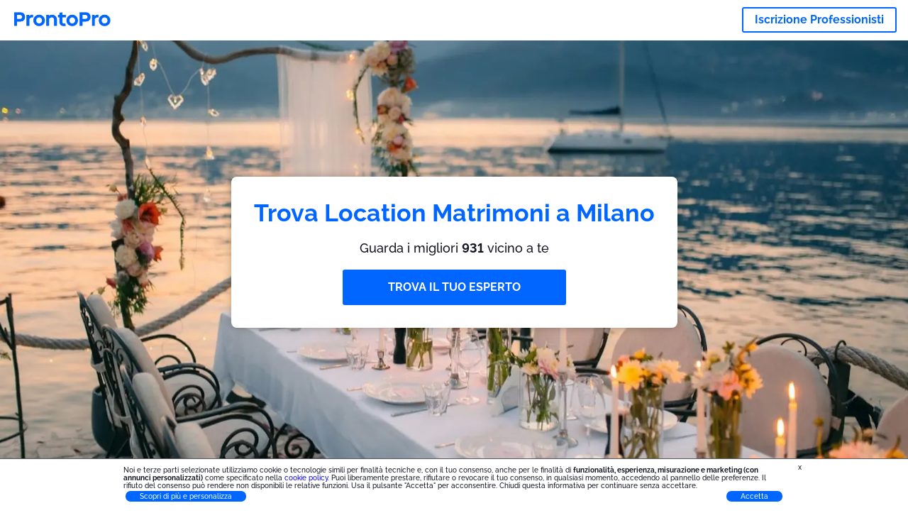

--- FILE ---
content_type: text/html; charset=utf-8
request_url: https://prontopro.it/milano-location-matrimonio
body_size: 164071
content:
<!doctype html><html lang="it-IT"><head><meta charset="utf-8"><title>I 40 migliori Location Matrimoni a Milano | ProntoPro</title><base href="/"><meta name="viewport" content="width=device-width,initial-scale=1"><link rel="canonical" href="https://prontopro.it/milano-location-matrimonio"><link rel="preload" as="image" id="preload" href="https://cdn.armut.com/images/services/112596-location-matrimonio.jpeg?v=1768377665860" imagesrcset="https://cdn.armut.com/images/services/mobile/112596-location-matrimonio.jpeg?v=1768377665860 480w, https://cdn.armut.com/images/services/112596-location-matrimonio.jpeg?v=1768377665860 800w"><link rel="preconnect" href="https://cdn.armut.com"><link rel="stylesheet" href="https://cdn.armut.com/css/fontawesome.css"><link rel="preconnect" href="https://dev.visualwebsiteoptimizer.com"><script id="vwoCode">window._vwo_code||function(){var e=747326,t=!1,n=window,i=document,o=i.querySelector("#vwoCode"),r="_vwo_"+e+"_settings",s={};try{var a=JSON.parse(localStorage.getItem("_vwo_"+e+"_config"));s=a&&"object"==typeof a?a:{}}catch(e){}var c="session"===s.stT?n.sessionStorage:n.localStorage;code={use_existing_jquery:function(){return"undefined"!=typeof use_existing_jquery?use_existing_jquery:void 0},library_tolerance:function(){return"undefined"!=typeof library_tolerance?library_tolerance:void 0},settings_tolerance:function(){return s.sT||2e3},hide_element_style:function(){return"{"+(s.hES||"opacity:0 !important;filter:alpha(opacity=0) !important;background:none !important")+"}"},hide_element:function(){return"string"==typeof s.hE?s.hE:"body"},getVersion:function(){return 2},finish:function(){if(!t){t=!0;var e=i.getElementById("_vis_opt_path_hides");e&&e.parentNode.removeChild(e)}},finished:function(){return t},load:function(e){var t=this.getSettings(),o=i.createElement("script");t?(o.textContent=t,i.getElementsByTagName("head")[0].appendChild(o),n.VWO&&!VWO.caE||(c.removeItem(r),this.load(e))):(o.fetchPriority="high",o.src=e,o.type="text/javascript",o.onerror=function(){_vwo_code.finish()},i.getElementsByTagName("head")[0].appendChild(o))},getSettings:function(){try{var e=c.getItem(r);if(!e)return;return e=JSON.parse(e),Date.now()>e.e?void c.removeItem(r):e.s}catch(e){return}},init:function(){if(!(i.URL.indexOf("__vwo_disable__")>-1)){var t=this.settings_tolerance();n._vwo_settings_timer=setTimeout((function(){_vwo_code.finish(),c.removeItem(r)}),t);var s=i.currentScript,a=i.createElement("style"),d=this.hide_element(),_=s&&!s.async&&d?d+this.hide_element_style():"",u=i.getElementsByTagName("head")[0];a.setAttribute("id","_vis_opt_path_hides"),o&&a.setAttribute("nonce",o.nonce),a.setAttribute("type","text/css"),a.styleSheet?a.styleSheet.cssText=_:a.appendChild(i.createTextNode(_)),u.appendChild(a),this.load("https://dev.visualwebsiteoptimizer.com/j.php?a="+e+"&u="+encodeURIComponent(i.URL)+"&vn=2")}}},n._vwo_code=code,code.init()}()</script><style ng-app-id="ng">.carousel-flickity:focus{outline:0}.carousel-flickity{overflow:hidden}.carousel-flickity .flickity-button{border:none;background:0 0;width:32px;height:35px;opacity:.4;position:absolute;top:calc(50% - 16px)}.carousel-flickity .flickity-button[disabled]{display:none}.carousel-flickity .previous{left:-22px}.carousel-flickity .next{right:-22px}.carousel-flickity .flickity-slider{height:100%}.flickity-page-dots{position:absolute;width:100%;bottom:-32px;padding:0;margin:0;list-style:none;text-align:center;line-height:1}.flickity-page-dots .dot{display:inline-block;width:10px;height:10px;margin:0 8px;background:#333;border-radius:50%;opacity:.25;cursor:pointer}.flickity-page-dots .dot.is-selected{opacity:1}body,html{height:100%;min-height:100%}body{margin:0;padding:0;font-variant-numeric:lining-nums;color:#111321!important;-webkit-font-smoothing:antialiased;-moz-osx-font-smoothing:grayscale;font-feature-settings:"kern";font-kerning:normal;font-variant-ligatures:common-ligatures;text-rendering:optimizeLegibility;line-height:normal;letter-spacing:normal}button,input,optgroup,select,textarea{color:inherit}input[type=email],input[type=number],input[type=password],input[type=tel],input[type=text],textarea{-webkit-appearance:none}ul{padding:0}a{text-decoration:none}*,:after,:before{box-sizing:border-box}*{font-family:Roboto,Raleway,Helvetica,Arial,sans-serif}h1,h2,h3,h4,p{margin:0}.button,.button__cta,.button__join-us{text-decoration:none;background:0 0;display:inline-block;text-align:center;white-space:nowrap;vertical-align:middle;-webkit-user-select:none;user-select:none;border:none;outline:0;cursor:pointer}.button:hover,.button__cta:hover,.button__join-us:hover{outline:0}.button__cta,.button__primary{text-transform:none;background-color:#06f;color:#fff!important;font-weight:700;font-size:14px;border-radius:3px;line-height:18px}.button__cta:active,.button__cta:hover,.button__primary:active,.button__primary:hover{background-color:#0052cc}.button__cta:focus,.button__primary:focus{outline:0}.button__cta:disabled,.button__primary:disabled{opacity:.2}.button__join-us,.button__secondary{text-transform:none;background-color:#f8f8f8;color:#111321!important;font-weight:700;font-size:14px;border-radius:3px;line-height:18px}.button__join-us:hover,.button__secondary:hover{background-color:#ebebeb}.button__join-us:active,.button__secondary:active{background-color:#e3e4e6}.button__join-us:focus,.button__secondary:focus{outline:0}.button__join-us:disabled,.button__secondary:disabled{opacity:.2}.button__tertiary{text-transform:none;background-color:transparent;color:#111321!important;font-weight:700;font-size:14px;border-radius:3px;line-height:18px}.button__tertiary:hover{background-color:#ebebeb}.button__tertiary:active{background-color:#e3e4e6}.button__tertiary:focus{outline:0}.button__tertiary:disabled{opacity:.2}.button__primary-destructive{text-transform:none;background-color:#da1e37;color:#fff!important;font-weight:700;font-size:14px;border-radius:3px;line-height:18px}.button__primary-destructive:hover{background-color:#b91933}.button__primary-destructive:active{background-color:#be3317}.button__primary-destructive:focus{outline:0}.button__primary-destructive:disabled{opacity:.2}.button__secondary-destructive{text-transform:none;background-color:#f8f8f8;color:#be3317!important;font-weight:700;font-size:14px;border-radius:3px;line-height:18px}.button__secondary-destructive:hover{background-color:#ebebeb}.button__secondary-destructive:active{background-color:#e3e4e6}.button__secondary-destructive:focus{outline:0}.button__secondary-destructive:disabled{opacity:.2}.button__icon{border:none;background:0 0;padding:0;margin:0;cursor:pointer}.button__icon:focus{outline:0}.button__link{background:0 0;border:none;color:#01044d;font-size:16px;outline:0;cursor:pointer;padding:0}.button__link--bold{font-weight:700}.button__link--small{font-size:12px}.button__rounded{font-weight:700;font-size:12px;padding:8px 16px;line-height:1;width:auto;background-color:#f8f8f8;color:#01044d!important;border-radius:20px}.button__rounded:active,.button__rounded:hover{background-color:#f3f3f3}.button__rounded:focus{outline:0}.button__rounded:disabled{opacity:.2}.button--very-small{font-weight:700;font-size:10px;line-height:14px}.button--small{font-weight:700;font-size:12px;line-height:16px}.button--medium{font-weight:700;font-size:14px;line-height:18px}.button--big,.button__cta,.button__join-us{font-weight:700;font-size:16px;line-height:20px}.button--padding-very-small{padding:2px 12px}.button--padding-small{padding:4px 16px}.button--padding-medium{padding:8px 32px}.button--padding-big,.button__cta,.button__join-us{padding:13px 64px}.button__be-pro{font-weight:700;font-size:16px;border-radius:3px;padding:8px 16px;line-height:1;width:auto;background-color:transparent;color:#06f!important;border:2px solid #06f}.button__be-pro:hover{background-color:transparent}.button__be-pro:active{background-color:#0052cc}.button__be-pro:focus{outline:0}.button__be-pro:disabled{opacity:.2}.button__be-pro:hover{border:2px solid #06f}.button__join-us{width:100%;padding-left:0;padding-right:0}.button__cta{white-space:initial}@media (max-width:1023.98px){.button__cta{width:100%;padding-left:0;padding-right:0}.button__cta--hero{width:calc(100% - 71px)}}@media (min-width:768px){.button__cta--hero{max-width:247px}}@media (min-width:1024px){.button__cta:not(.button__cta--hero){width:100%;padding-left:0;padding-right:0}.button__cta--hero{font-size:16px;line-height:24px;max-width:none}}.manuel-content .read-more{position:absolute;background:0 0;border:none;bottom:24px;right:24px;z-index:2;color:#168f43;font-size:16px;font-weight:700;padding:0;cursor:pointer}.manuel-content .read-more:after{content:"";background:url(https://cdn.armut.com/images/seo-pages/chevron.svg) no-repeat left;width:18px;height:9px;display:inline-block;margin-left:5px}.manuel-content__title{font-weight:700;font-size:18px;position:relative;margin:0 0 32px}.manuel-content__title:before{content:" ";width:100px;height:2px;background-color:#06f;display:block;position:absolute;bottom:-15px}.manuel-content__container{line-height:22px;box-shadow:0 15px 35px #343a4314,0 5px 15px #00000014,0 0 2px #0000001a;border-radius:6px;padding:16px 16px 32px;margin-top:16px;position:relative;background-color:#fff}.manuel-content__container:not(.long){overflow:hidden}.manuel-content__container.long{height:auto}.manuel-content__container.long .read-more{display:none}.manuel-content__container.long:after{display:none}.manuel-content p{margin-bottom:16px}@media (max-width:1023.98px){.manuel-content__bg{position:relative}.manuel-content__bg:before{content:" ";background:url(https://cdn.armut.com/images/seo-pages/curve.svg) no-repeat top left #d9f4e0;background-size:contain;position:absolute;width:100%;height:100%;opacity:.5;top:0;left:0}}@media (min-width:768px){.manuel-content .read-more{bottom:24px;right:unset;left:0}.manuel-content__container{box-shadow:none;padding:0;margin-top:40px;font-size:18px;line-height:28px}.manuel-content__title{font-size:28px}.manuel-content__title:before{content:" ";width:140px}}@font-face{font-family:Raleway;font-style:normal;font-display:swap;font-weight:500;src:url(https://cdn.armut.com/javascript/angular/seo/raleway-v19-latin-ext_latin-500.woff2) format("woff2")}@font-face{font-family:Raleway;font-style:normal;font-display:swap;font-weight:700;src:url(https://cdn.armut.com/javascript/angular/seo/raleway-v19-latin-ext_latin-700.woff2) format("woff2")}.flickity-page-dots .dot{width:40px;margin:0;background-color:#c5c6cd;height:1px;opacity:1;border-radius:0;vertical-align:middle}.flickity-page-dots .dot.is-selected{background-color:#06f;height:3px;border-radius:2px}.flickity-slider{min-height:100%}</style><style ng-app-id="ng">.seo-links__title{font-size:18px;line-height:28px;font-weight:700;margin-bottom:16px}.seo-links__title--sub{font-size:16px;line-height:24px;font-weight:700;color:#01044d;display:inline-block;margin-bottom:8px}.seo-links__item{font-size:14px;line-height:21px;font-weight:700;color:#01044d;display:block;margin-bottom:8px}.seo-links__item:visited{color:#06f}.seo-section__header{font-size:18px;line-height:20px}@media (min-width:1024px){.seo-section__header{font-size:28px;line-height:32px}}.container{width:100%;padding-right:12px;padding-left:12px;margin-right:auto;margin-left:auto}@media (min-width:1024px){.container{max-width:968px}}@media (min-width:1440px){.container{max-width:1024px}}@media (min-width:1768px){.container{max-width:1440px}}.row{display:flex;flex-wrap:wrap;margin-right:-12px;margin-left:-12px}@media (max-width:1023.98px){.row-sm-reverse{flex-wrap:wrap-reverse}}.row>[class^=col-]{padding-top:.75rem;padding-bottom:.75rem;position:relative;width:100%;padding-right:12px;padding-left:12px}.row.center{justify-content:center}.col-4{flex:0 0 33.333333%;max-width:33.333333%}.col-6{flex:0 0 50%;max-width:50%}.col-10{flex:0 0 83.333333%;max-width:83.333333%}.col-11{flex:0 0 auto;max-width:91.66666667%}.col-12{flex:0 0 100%;max-width:100%}@media (min-width:768px){.col-sm-3{flex:0 0 25%;max-width:25%}}@media (min-width:768px){.col-sm-10{flex:0 0 80.3%;max-width:80.3%}}@media (min-width:1024px){.col-md-4{flex:0 0 33.333333%;max-width:33.333333%}.col-md-6{flex:0 0 50%;max-width:50%}.col-md-8{flex:0 0 66.666667%;max-width:66.666667%}.col-md-10{flex:0 0 83.333333%;max-width:83.333333%}}.align-self-center{align-self:center}.align-self-bottom{align-self:flex-end}.flex-col-align-center{display:flex;flex-direction:column;align-items:center}.display-none{display:none}@media (min-width:1024px){.display-fl-md{display:flex}}@media (min-width:1024px){.display-bl-md{display:block}}#sticky{top:0;display:none;position:fixed;left:0;z-index:1;width:100%;background-color:#fff}#sticky-mobile{display:none;position:fixed;left:0;z-index:1;width:100%;background-color:#fff;bottom:0;padding:16px}app-breadcrumb{display:block;margin:0 0 4px 16px}@media (min-width:1024px){app-breadcrumb{margin:24px 0 0 24px}}.cta-desktop{display:none}@media (min-width:1024px){.cta-desktop{display:block;background-color:#fff;padding:32px 8px}}.cta-mobile{background-color:#fff;padding:32px 0}@media (min-width:1024px){.cta-mobile{display:none}}.cta-mobile button~a{margin-top:16px}.seo-links{display:block;margin-bottom:32px;max-height:190px;overflow:hidden}@media (max-width:1439.98px){.seo-links{text-align:center}}@media (min-width:1024px){.seo-links{background-color:#f8f8f8;border-radius:3px;padding:16px;overflow:initial;max-height:initial}}</style><meta name="description" content="Consulta il nostro miglior elenco di Milano Location Matrimoni, classificato in base alle recensioni dei clienti. Ottieni 4 preventivi personalizzati dai migliori."><style ng-app-id="ng">app-header{padding:4px 16px;z-index:1;justify-content:space-between;align-items:center;display:flex;background-color:#fff}.logo{display:inline-block;padding:4px}</style><style ng-app-id="ng">app-hero{display:block;width:100%}.hero{display:flex;flex-direction:column;align-items:center;position:relative;text-align:center;min-height:400px;margin-bottom:60px}.hero__description{position:absolute;background-color:#fff;border-radius:8px;padding:28px;text-align:center;bottom:-50px;z-index:2;margin:0 28px;box-shadow:0 15px 35px #343a4314,0 5px 15px #00000014,0 0 2px #0000001a}@media (max-width:767.98px){.hero__description .button__primary{padding-left:0;padding-right:0;width:100%}}.hero__description__title{font-size:20px;line-height:24px;margin:0;color:#06f}.hero__description__detail{font-size:14px;line-height:22px;margin:16px 0}.hero__image{position:absolute;top:0;left:0;width:100%;height:100%;max-height:312px;z-index:1;align-items:flex-start;display:flex}.hero__image img{object-fit:cover;height:100%;width:100%}@media (min-width:768px){.hero{display:flex;justify-content:center;align-items:center;min-height:312px;margin-bottom:30px}.hero--image{align-items:unset}.hero__description{position:static;bottom:unset;margin:0}}@media (min-width:1024px){.hero{min-height:598px;margin-bottom:0}.hero__image{max-height:none}.hero__description{max-width:730px;box-shadow:0 0 12px #00000040;padding:32px}.hero__description__title{font-size:34px;line-height:39px}.hero__description__detail{font-size:18px;line-height:28px}.hero__description--sticky{position:fixed;top:15px}}@media (min-width:1440px){.hero{min-height:544px}}</style><style ng-app-id="ng">app-breadcrumb[_ngcontent-ng-c1657238851]{display:block}.breadcrumb[_ngcontent-ng-c1657238851]{display:flex;column-gap:6px;margin:0}@media (min-width:1024px){.breadcrumb.has-bg[_ngcontent-ng-c1657238851]{background-color:#f3f3f3;padding:8px 32px}}.breadcrumb[_ngcontent-ng-c1657238851] li[_ngcontent-ng-c1657238851]{display:inline-block}.breadcrumb[_ngcontent-ng-c1657238851] li[_ngcontent-ng-c1657238851] a[_ngcontent-ng-c1657238851]{font-size:12px;line-height:18px;display:flex;align-items:center;column-gap:6px;color:#6e7081}.breadcrumb[_ngcontent-ng-c1657238851] li[_ngcontent-ng-c1657238851] a[_ngcontent-ng-c1657238851]:after{content:" > ";position:relative;top:-2px;display:inline-block;color:#6e7081;font-size:16px;margin:0}.breadcrumb[_ngcontent-ng-c1657238851] li[_ngcontent-ng-c1657238851]:last-child a[_ngcontent-ng-c1657238851]{color:#0052cc}.breadcrumb[_ngcontent-ng-c1657238851] li[_ngcontent-ng-c1657238851]:last-child a[_ngcontent-ng-c1657238851]:after{display:none}@media (min-width:768px){.breadcrumb[_ngcontent-ng-c1657238851] li[_ngcontent-ng-c1657238851] a[_ngcontent-ng-c1657238851]{font-size:14px;line-height:18px}}</style><style ng-app-id="ng">footer{background-color:#2d3049;color:#fff;padding:16px 0;margin-top:16px}.footer{font-size:12px;line-height:16px}.footer__title{margin-bottom:16px}.footer__link-item{color:#fff;display:block;margin:8px 0}.footer__link-item:hover,.footer__link-item:visited{color:#fff}</style><style ng-app-id="ng">app-services[_ngcontent-ng-c373390194]{display:block}@media (min-width:768px){.why[_ngcontent-ng-c373390194]{padding:32px 16px}}.service-types[_ngcontent-ng-c373390194]{display:flex;flex-wrap:wrap;justify-content:space-between;color:#fff;font-size:14px;line-height:18px;font-weight:700}@media (min-width:768px){.service-types[_ngcontent-ng-c373390194]{font-size:12px;line-height:16px}}.service-types__item[_ngcontent-ng-c373390194]{display:flex;width:calc(50% - 10px);height:70px;max-width:162px;border-radius:4px;background-repeat:no-repeat;background-size:cover;padding:4px;align-items:flex-end;margin-bottom:46px}@media (min-width:768px){.service-types__item[_ngcontent-ng-c373390194]{width:162px;margin-bottom:30px}}service-types[_ngcontent-ng-c373390194]{--bg-pos-classic-swedish:50% center;--bg-pos-neck-and-back:60% center;--bg-pos-relaxed:40% center;--bg-pos-anti-stress:60% center;--bg-pos-deep-tissue:40% center;--bg-pos-thai:85% center;--bg-pos-aromatherapy:50% center;--bg-pos-foot-reflexology:90% center;--bg-pos-cellulite:60% center;--bg-pos-sports:50% center}</style><style ng-app-id="ng">[_nghost-ng-c3908937763]{display:flex;flex-wrap:wrap;flex:1 100%;row-gap:20px;column-gap:12px;--icon-width:40px;--icon-height:42px}@media (min-width:768px){[_nghost-ng-c3908937763]{--icon-width:50px;--icon-height:47px;row-gap:24px}}.why__header[_ngcontent-ng-c3908937763]{width:100%;text-align:center}@media (min-width:768px){.why__header[_ngcontent-ng-c3908937763]{margin:32px 0 20px}}.reason-list[_ngcontent-ng-c3908937763]{list-style:none;margin:0;display:flex;flex-direction:column;row-gap:16px;width:100%}.reason-list__item[_ngcontent-ng-c3908937763]{display:flex;flex-direction:column;align-items:center;row-gap:16px;background-color:#f8f8f8;border-radius:12px;padding:16px 32px}.reason-list__item-text[_ngcontent-ng-c3908937763]{font-size:14px;line-height:22px;text-align:center;color:#111321;display:flex;flex-direction:column;row-gap:4px}.reason-list__item-text[_ngcontent-ng-c3908937763] b[_ngcontent-ng-c3908937763]{font-size:24px;line-height:28px}@media (min-width:768px){.reason-list[_ngcontent-ng-c3908937763]{display:grid;grid-template-columns:repeat(4,1fr);grid-template-rows:1fr;column-gap:24px}.reason-list[_ngcontent-ng-c3908937763] li[_ngcontent-ng-c3908937763]:first-child:nth-last-child(2){grid-column:2}.reason-list__item[_ngcontent-ng-c3908937763]{font-size:16px;line-height:24px;padding:28px 0;background-color:transparent;row-gap:12px}.reason-list__item[_ngcontent-ng-c3908937763] b[_ngcontent-ng-c3908937763]{font-size:34px;line-height:40px}}@media (min-width:1440px){.reason-list[_ngcontent-ng-c3908937763]{column-gap:56px}}.guarantee[_ngcontent-ng-c3908937763]{display:flex;grid-column-start:1;grid-column-end:5;flex-direction:row;column-gap:28px;padding:24px 28px;border-top:1.5px solid #d9e7d9;border-bottom:1.5px solid #d9e7d9;border-radius:0;--icon-width:36px;--icon-height:36px}.guarantee__description[_ngcontent-ng-c3908937763]{flex-grow:1;flex-shrink:1;flex-basis:0;font-size:14px;line-height:22px;color:#111321}</style><style ng-app-id="ng">[_nghost-ng-c3364205910]{display:block}</style><style ng-app-id="ng">.best-pros__title[_ngcontent-ng-c3097286574]{margin:16px 0;text-align:center;padding:0 12px}@media (min-width:768px){.best-pros__title[_ngcontent-ng-c3097286574]{margin:64px auto 32px}}@media (min-width:768px){.best-pros__title[_ngcontent-ng-c3097286574]{padding:0;margin:0 auto 32px}}@media (min-width:1024px){.best-pros__title[_ngcontent-ng-c3097286574]{text-align:initial}}.comments[_ngcontent-ng-c3097286574]{background-color:#f8f8f8;padding:16px 0 0}.comments__title[_ngcontent-ng-c3097286574]{text-align:center;margin-bottom:24px}@media (min-width:1024px){.comments__title[_ngcontent-ng-c3097286574]{font-size:28px;line-height:32px}}</style><style ng-app-id="ng">[_nghost-ng-c207561922]{display:block}</style><style ng-app-id="ng">[_nghost-ng-c3970172407]{width:var(--icon-width,initial);height:var(--icon-height,initial)}svg[_ngcontent-ng-c3970172407]{width:100%;height:100%}</style><style ng-app-id="ng">[_nghost-ng-c4011191022]{width:var(--icon-width,initial);height:var(--icon-height,initial)}svg[_ngcontent-ng-c4011191022]{width:100%;height:100%}</style><style ng-app-id="ng">.how-it-works{text-align:center}.how-it-works__title{font-weight:700;font-size:24px;line-height:28px;margin:16px 0}@media (min-width:1024px){.how-it-works__title{font-size:28px;line-height:33px}}@media (min-width:768px){.how-it-works__title{margin:60px auto 32px}}.how-it-works__text{padding:16px}.how-it-works__item{font-size:18px;line-height:24px;font-weight:700}.how-it-works__description{font-size:16px;line-height:24px}.how-it-works__image img{width:164px;margin:0 auto}.seo-section__header{font-size:18px;line-height:20px}@media (min-width:1024px){.seo-section__header{font-size:28px;line-height:32px}}how-it-works{display:block;padding:0 12px}.how-it-works__image{display:flex;align-items:center;justify-content:center;width:160px;height:160px;border-radius:50%;background-color:#f8f8f8}.how-it-works__image .message-bubbles{width:78px;height:78px}.how-it-works__image .credit-card{width:82px;height:75px}.how-it-works__image .scale{width:95px;height:94px}.how-it-works__image .thumbs-up{width:80px;height:80px}@media (min-width:1024px){.how-it-works .message-bubbles{width:82px;height:82px}.how-it-works .scale{width:106px;height:106px}.how-it-works .credit-card{width:86px;height:79px}.how-it-works .thumbs-up{width:69px;height:69px}}</style><style ng-app-id="ng">[_nghost-ng-c1157143673]{width:var(--icon-width,initial);height:var(--icon-height,initial)}svg[_ngcontent-ng-c1157143673]{width:100%;height:100%}</style><style ng-app-id="ng">[_nghost-ng-c3428779544]{width:var(--icon-width,initial);height:var(--icon-height,initial)}svg[_ngcontent-ng-c3428779544]{width:100%;height:100%}</style><style ng-app-id="ng">.similar-services[_ngcontent-ng-c3931206374]{padding-top:16px}.similar-services__title[_ngcontent-ng-c3931206374]{margin-bottom:32px}.similar-services__list[_ngcontent-ng-c3931206374]{display:flex;flex-direction:column;row-gap:12px;margin-bottom:8px}.similar-services__item[_ngcontent-ng-c3931206374]{font-size:14px;line-height:18px;margin:0}@media (min-width:1024px){.similar-services__title[_ngcontent-ng-c3931206374]{margin:32px 0 44px;text-align:center}.similar-services__list[_ngcontent-ng-c3931206374]{flex-direction:row;column-gap:80px;justify-content:center}.similar-services__list.grid[_ngcontent-ng-c3931206374]{display:grid;grid-template-columns:repeat(3,1fr);row-gap:32px}.similar-services__list.flex-col[_ngcontent-ng-c3931206374]{flex-direction:column;row-gap:32px}.similar-services__item[_ngcontent-ng-c3931206374]{font-size:18px;line-height:20.88px;margin:0;text-align:center}}@media (max-width:1439.98px){.similar-services[_ngcontent-ng-c3931206374]{text-align:center}}</style><style ng-app-id="ng">[_nghost-ng-c1718937569]{width:var(--icon-width,initial);height:var(--icon-height,initial)}svg[_ngcontent-ng-c1718937569]{width:100%;height:100%}</style><style ng-app-id="ng">[_nghost-ng-c607147422]{display:inline-block;width:var(--icon-width,initial);height:var(--icon-height,initial)}svg[_ngcontent-ng-c607147422]{width:100%;height:100%}@media (max-width:768px){svg.price-comments[_ngcontent-ng-c607147422]{width:15px;height:14px;margin-right:6px}}@media (min-width:768px){svg.price-comments[_ngcontent-ng-c607147422]{margin-right:6px}}</style><style ng-app-id="ng">[_nghost-ng-c1042836048]{width:var(--icon-width,initial);height:var(--icon-height,initial)}svg[_ngcontent-ng-c1042836048]{width:100%;height:100%}</style><style ng-app-id="ng">[_nghost-ng-c3255838202]{width:var(--icon-width,initial);height:var(--icon-height,initial)}svg[_ngcontent-ng-c3255838202]{width:100%;height:100%}</style><style ng-app-id="ng">app-pro-card{display:flex;justify-content:space-between;width:100%;margin-bottom:32px}app-pro-card a,app-pro-card a:focus,app-pro-card a:hover,app-pro-card a:visited{color:#111321}app-pro-card .button__link{font-size:12px;line-height:14px}app-pro-card p{font-size:14px;line-height:18px}.pro-card__photo{border:#e3e4e6;border-radius:50%;width:58px;height:58px;max-width:58px}@media (min-width:1024px){.pro-card__photo{width:80px;height:80px;max-width:80px}}.pro-card__photo.callAngularApps{cursor:pointer}.pro-card__detail{width:calc(100% - 70px)}@media (min-width:1024px){.pro-card__detail{width:calc(100% - 96px)}}.pro-card__name{font-size:18px;line-height:24px;font-weight:700}.pro-card__name.callAngularApps{cursor:pointer}.pro-card__date,.pro-card__place{font-weight:400;font-size:12px;line-height:14px}@media (min-width:1024px){.pro-card__date,.pro-card__place{font-size:14px;line-height:18px}}.pro-card__place{margin:2px 0 4px}.pro-card__info{margin-bottom:16px;word-break:break-word}.pro-card__button{background:0 0;border:none;cursor:pointer}</style><style ng-app-id="ng">app-comments[_ngcontent-ng-c3881927590]{display:block;background-color:#f8f8f8}@media (min-width:1024px){app-comments[_ngcontent-ng-c3881927590]{margin-left:0;margin-right:0}}.carousel-container[_ngcontent-ng-c3881927590]{max-width:100vw;overflow:hidden;padding-bottom:32px}.comments[_ngcontent-ng-c3881927590]{position:relative}.comments.flickity-enabled[_ngcontent-ng-c3881927590]{visibility:visible;overflow:initial}.comments__item[_ngcontent-ng-c3881927590]{cursor:pointer;display:flex;flex-direction:column;align-items:flex-start;background-color:#fff;width:70%;padding:24px;margin:0 8px;min-height:100%}@media (min-width:1024px){.comments__item[_ngcontent-ng-c3881927590]{background-color:transparent;margin:0;width:100%}}.comments__item__name[_ngcontent-ng-c3881927590]{font-size:14px;line-height:21px;font-weight:700}.comments__item__date[_ngcontent-ng-c3881927590],.comments__item__detail[_ngcontent-ng-c3881927590],.comments__item__service-name[_ngcontent-ng-c3881927590]{font-size:12px;line-height:18px;font-weight:400}.comments__item__date[_ngcontent-ng-c3881927590],.comments__item__service-name[_ngcontent-ng-c3881927590]{color:#6e7081}.comments__item__detail[_ngcontent-ng-c3881927590]{color:#111321}.comments__item__stars[_ngcontent-ng-c3881927590]{display:flex;column-gap:2px;margin:4px 0}.comments__item__stars[_ngcontent-ng-c3881927590] icon-star[_ngcontent-ng-c3881927590]{--icon-width:19px}@media (min-width:1024px){.comments[_ngcontent-ng-c3881927590]{visibility:visible;margin:0}.comments[_ngcontent-ng-c3881927590] icon-star[_ngcontent-ng-c3881927590] svg[_ngcontent-ng-c3881927590]{height:31px;width:32px}}.price[_ngcontent-ng-c3881927590] .comments__item[_ngcontent-ng-c3881927590]{box-shadow:0 15px 35px #343a4314,0 5px 15px #00000014,0 0 2px #0000001a;border-radius:6px}@media (min-width:768px){.price[_ngcontent-ng-c3881927590] .comments__item[_ngcontent-ng-c3881927590]{opacity:.7;background-color:#fff;width:450px;padding:32px;transform:scale(.8)}.price[_ngcontent-ng-c3881927590] .comments__item__stars[_ngcontent-ng-c3881927590]{margin-bottom:16px}.price[_ngcontent-ng-c3881927590] .comments__item__date[_ngcontent-ng-c3881927590]{position:absolute;right:32px}.price[_ngcontent-ng-c3881927590] .comments__item__date[_ngcontent-ng-c3881927590],.price[_ngcontent-ng-c3881927590] .comments__item__name[_ngcontent-ng-c3881927590]{margin-bottom:8px}.price[_ngcontent-ng-c3881927590] .comments__item__date[_ngcontent-ng-c3881927590],.price[_ngcontent-ng-c3881927590] .comments__item__detail[_ngcontent-ng-c3881927590],.price[_ngcontent-ng-c3881927590] .comments__item__name[_ngcontent-ng-c3881927590],.price[_ngcontent-ng-c3881927590] .comments__item__service-name[_ngcontent-ng-c3881927590]{font-size:16px}.price[_ngcontent-ng-c3881927590] .comments__item.is-selected[_ngcontent-ng-c3881927590]{opacity:1;transform:unset}}.price[_ngcontent-ng-c3881927590] .comments__item__stars[_ngcontent-ng-c3881927590]{display:block}</style><style ng-app-id="ng">.seo-section__header{font-size:18px;line-height:20px}@media (min-width:1024px){.seo-section__header{font-size:28px;line-height:32px}}app-faq{display:block}app-faq h2{text-align:center}app-faq ul{list-style:none}.faq{font-size:14px;line-height:22px}.faq__question{display:block;margin-bottom:8px}.faq__qa-set{margin-bottom:16px}</style><link rel="apple-touch-icon" sizes="57x57" href="https://cdn.armut.com/images/themes/prontopro/favicon-57x57.png">
<link rel="apple-touch-icon" sizes="60x60" href="https://cdn.armut.com/images/themes/prontopro/favicon-60x60.png">
<link rel="apple-touch-icon" sizes="72x72" href="https://cdn.armut.com/images/themes/prontopro/favicon-72x72.png">
<link rel="apple-touch-icon" sizes="76x76" href="https://cdn.armut.com/images/themes/prontopro/favicon-76x76.png">
<link rel="apple-touch-icon" sizes="114x114" href="https://cdn.armut.com/images/themes/prontopro/favicon-114x114.png">
<link rel="apple-touch-icon" sizes="120x120" href="https://cdn.armut.com/images/themes/prontopro/favicon-120x120.png">
<link rel="apple-touch-icon" sizes="144x144" href="https://cdn.armut.com/images/themes/prontopro/favicon-144x144.png">
<link rel="icon" type="image/png" href="https://cdn.armut.com/images/themes/prontopro/favicon-96x96.png" sizes="96x96">
<meta name="msapplication-TileColor" content="#00a300">
<meta name="msapplication-TileImage" content="https://cdn.armut.com/images/themes/prontopro/favicon-144x144.png">
<!-- Data Layer Setup for GTM-->
<script>
  window.dataLayer = window.dataLayer || [];
</script>
<!-- End Data Layer Setup for GTM-->

<!-- Google Tag Manager -->
<script>
  (function (w, d, s, l, i) {
    w[l] = w[l] || [];
    w[l].push({
      'gtm.start': new Date().getTime(),
      event: 'gtm.js'
    });
    var f = d.getElementsByTagName(s)[0],
      j = d.createElement(s),
      dl = l != 'dataLayer' ? '&l=' + l : '';
    j.async = true;
    j.src = 'https://www.googletagmanager.com/gtm.js?id=' + i + dl;
    f.parentNode.insertBefore(j, f);
  })(window, document, 'script', 'dataLayer', 'GTM-PNH5D8XZ');
</script>
<!-- End Google Tag Manager -->
<script src="https://cdn.armut.com/javascript/uibenda-it-seo-cpc.min.js"></script>

</head>

<body>
  <!-- Google Tag Manager (noscript) -->
  <noscript>
    <iframe src="https://www.googletagmanager.com/ns.html?id=GTM-PNH5D8XZ" height="0" width="0"
      style="display:none;visibility:hidden"></iframe>
  </noscript>
  <!-- End Google Tag Manager (noscript) --><app-root ng-version="16.2.12" ng-server-context="ssg"><router-outlet></router-outlet><app-service-factory><input id="serviceId" type="hidden" value="112596"><input id="arealevel1id" type="hidden" value="34697"><input id="arealevel2id" type="hidden"><input id="serviceName" type="hidden" value="Location Matrimonio"><input id="serviceImageUrl" type="hidden" value="112596-location-matrimonio.jpeg"><input id="bm" type="hidden" value="1"><input id="configurationUrl" type="hidden" value="https://configuration.armut.com/"><input id="cobUrl" type="hidden" value="https://cdn.armut.com/javascript/angular/CustomerOnboarding/"><input id="cobLanguageUrl" type="hidden" value="it-IT"><input id="countryId" type="hidden" value="17"><input id="collectorHost" type="hidden" value="c.prontopro.it"><input id="countryCode" type="hidden" value="IT"><app-header data-testid="seo-header"><a class="logo" href="https://prontopro.it"><img height="100%" loading="lazy" width="136" class="js-sentinel-button" alt="https://prontopro.it" src="https://cdn.armut.com/images/themes/prontopro/logo-negative.png" data-buttonname="SEOS1_topLeftLogo_homepage"></a><a data-testid="seo-key-element" type="button" class="button button__be-pro js-sentinel-button" href="https://prontopro.it/prosignup-112596" title="Iscrizione Professionisti" data-buttonname="SEOS1_topRightProSignup_proSignupWid">Iscrizione Professionisti</a></app-header><app-hero data-testid="seo-service-hero"><div class="hero" title="Location Matrimonio"><picture class="hero__image"><source media="(max-width: 479px)" srcset="https://cdn.armut.com/images/services/mobile/112596-location-matrimonio.jpeg?v=1768377665860"><source media="(max-width: 920px)" srcset="https://cdn.armut.com/images/services/112596-location-matrimonio.jpeg?v=1768377665860"><source media="(max-width: 1400px)" srcset="https://cdn.armut.com/images/services/desktop/112596-location-matrimonio.jpeg?v=1768377665860"><source media="(min-width: 1400px)" srcset="https://cdn.armut.com/images/services/desktop-large/112596-location-matrimonio.jpeg?v=1768377665860"><img alt="Location Matrimonio" src="https://cdn.armut.com/images/services/112596-location-matrimonio.jpeg?v=1768377665860"></picture><div id="hero__description" class="hero__description"><h1 data-testid="seo-key-element" class="hero__description__title">Trova Location Matrimoni a Milano</h1><p data-testid="seo-key-element" class="hero__description__detail">Guarda i migliori <b>931</b> vicino a te</p><button data-testid="seo-key-element" type="button" class="callAngularApps button__cta button__cta--hero js-sentinel-button" data-buttonname="SEOS1_stickyWeb_COB" data-url="/quote/location-matrimonio/112596/1">TROVA IL TUO ESPERTO</button></div></div></app-hero><app-breadcrumb data-testid="seo-breadcrumb" _nghost-ng-c1657238851=""><ul _ngcontent-ng-c1657238851="" itemscope itemtype="http://schema.org/BreadcrumbList" class="breadcrumb"><li _ngcontent-ng-c1657238851="" itemprop="itemListElement" itemscope itemtype="http://schema.org/ListItem"><a _ngcontent-ng-c1657238851="" itemprop="item" title="ProntoPro" href="https://prontopro.it"><span _ngcontent-ng-c1657238851="" itemprop="name" class="js-sentinel-button" data-buttonname="SEOS1_breadcrumb_homepage">ProntoPro</span></a><meta _ngcontent-ng-c1657238851="" itemprop="position" content="1"></li><li _ngcontent-ng-c1657238851="" itemprop="itemListElement" itemscope itemtype="http://schema.org/ListItem"><a _ngcontent-ng-c1657238851="" itemprop="item" title="Location Matrimonio" href="https://prontopro.it/location-matrimonio"><span _ngcontent-ng-c1657238851="" itemprop="name" class="js-sentinel-button" data-buttonname="SEOS1_breadcrumb_SEOS">Location Matrimonio</span></a><meta _ngcontent-ng-c1657238851="" itemprop="position" content="2"></li><li _ngcontent-ng-c1657238851="" itemprop="itemListElement" itemscope itemtype="http://schema.org/ListItem"><a _ngcontent-ng-c1657238851="" itemprop="item" style="pointer-events:none;cursor:default"><span _ngcontent-ng-c1657238851="" itemprop="name">Milano</span></a><meta _ngcontent-ng-c1657238851="" itemprop="position" content="3"></li></ul></app-breadcrumb><app-default-service _nghost-ng-c373390194=""><how-it-works _ngcontent-ng-c373390194="" data-testid="seo-service-how-it-works"><section class="how-it-works"><div class="container"><div class="row center"><div class="col-12"><h2 data-testid="seo-key-element" class="seo-section__header how-it-works__title">Come funziona ProntoPro</h2></div></div><div class="row center"><div class="col-12 col-sm-3 flex-col-align-center"><div class="how-it-works__image"><how-works _nghost-ng-c1157143673=""><svg _ngcontent-ng-c1157143673="" width="91" height="90" viewBox="0 0 91 90" fill="none" xmlns="http://www.w3.org/2000/svg"><path _ngcontent-ng-c1157143673="" d="M71.1231 20.6887H39.9368C37.078 20.6887 34.7391 23.0071 34.7391 25.8407V37.862H26.0762C23.2175 37.862 20.8785 40.1804 20.8785 43.014V73.9259C20.8785 74.6129 21.3116 75.214 21.918 75.4716C22.0913 75.5574 22.3512 75.6433 22.6111 75.6433C23.0442 75.6433 23.4774 75.4716 23.8239 75.1281L29.7146 69.2892C30.0611 68.9457 30.4943 68.7739 30.9274 68.7739H57.1759C60.0347 68.7739 62.3736 66.4555 62.3736 63.622V51.6006H66.0987C66.5318 51.6006 66.965 51.7724 67.3115 52.1158L73.2022 57.9548C73.5487 58.2982 73.9819 58.47 74.415 58.47C74.6749 58.47 74.8482 58.47 75.108 58.2982C75.7144 58.0406 76.1476 57.4396 76.1476 56.7526V25.8407C76.3209 23.0071 74.0685 20.6887 71.1231 20.6887ZM58.9951 63.622C58.9951 64.5665 58.2154 65.3393 57.2625 65.3393H31.014C29.628 65.3393 28.3285 65.8545 27.3756 66.8849L24.4303 69.8044V43.014C24.4303 42.0694 25.2099 41.2966 26.1628 41.2966H57.3492C58.3021 41.2966 59.0817 42.0694 59.0817 43.014V63.622H58.9951ZM72.8557 52.5452L69.9103 49.6257C68.9574 48.6812 67.658 48.0801 66.2719 48.0801H62.5469V42.9281C62.5469 40.0945 60.2079 37.7761 57.3492 37.7761H38.2909V25.7548C38.2909 24.8103 39.0705 24.0375 40.0234 24.0375H71.2098C72.1627 24.0375 72.9423 24.8103 72.9423 25.7548V52.5452H72.8557Z" fill="#111321"></path><path _ngcontent-ng-c1157143673="" d="M45.1345 56.7527C45.1345 57.182 44.9613 57.6113 44.6148 57.9548C44.2682 58.2983 43.8351 58.47 43.4019 58.47H33.0065C32.0536 58.47 31.2739 57.6972 31.2739 56.7527C31.2739 56.3233 31.4472 55.894 31.7937 55.5505C32.1402 55.2071 32.5734 55.0353 33.0065 55.0353H43.4019C44.3549 55.0353 45.1345 55.8081 45.1345 56.7527Z" fill="#0066ff"></path><path _ngcontent-ng-c1157143673="" d="M64.1928 34.4273H46.8671C45.9142 34.4273 45.1345 33.6545 45.1345 32.71C45.1345 31.7655 45.9142 30.9927 46.8671 30.9927H64.1928C65.1457 30.9927 65.9254 31.7655 65.9254 32.71C65.9254 33.6545 65.2324 34.4273 64.1928 34.4273Z" fill="#0066ff"></path><path _ngcontent-ng-c1157143673="" d="M52.0648 49.8833C52.0648 50.3127 51.8916 50.742 51.5451 51.0855C51.1985 51.4289 50.7654 51.6007 50.3322 51.6007H33.0065C32.0536 51.6007 31.2739 50.8279 31.2739 49.8833C31.2739 49.454 31.4472 49.0247 31.7937 48.6812C32.1402 48.3377 32.5734 48.166 33.0065 48.166H50.3322C51.2851 48.166 52.0648 48.9388 52.0648 49.8833Z" fill="#0066ff"></path><path _ngcontent-ng-c1157143673="" d="M45.1345 56.7527C45.1345 57.182 44.9613 57.6113 44.6148 57.9548C44.2682 58.2983 43.8351 58.47 43.4019 58.47H33.0065C32.0536 58.47 31.2739 57.6972 31.2739 56.7527C31.2739 56.3233 31.4472 55.894 31.7937 55.5505C32.1402 55.2071 32.5734 55.0353 33.0065 55.0353H43.4019C44.3549 55.0353 45.1345 55.8081 45.1345 56.7527Z" fill="#0066ff"></path><path _ngcontent-ng-c1157143673="" fill-rule="evenodd" clip-rule="evenodd" d="M10.9332 31.6407C10.1749 31.6407 9.56017 32.25 9.56017 33.0016C9.56017 33.7532 10.1749 34.3625 10.9332 34.3625C11.6914 34.3625 12.3061 33.7532 12.3061 33.0016C12.3061 32.25 11.6914 31.6407 10.9332 31.6407ZM8.38333 33.0016C8.38333 31.6057 9.52493 30.4742 10.9332 30.4742C12.3414 30.4742 13.483 31.6057 13.483 33.0016C13.483 34.3974 12.3414 35.529 10.9332 35.529C9.52493 35.529 8.38333 34.3974 8.38333 33.0016Z" fill="black"></path><path _ngcontent-ng-c1157143673="" fill-rule="evenodd" clip-rule="evenodd" d="M30.9395 17.3569C32.6217 17.3569 33.9854 16.0052 33.9854 14.3378C33.9854 12.6703 32.6217 11.3186 30.9395 11.3186C29.2573 11.3186 27.8935 12.6703 27.8935 14.3378C27.8935 16.0052 29.2573 17.3569 30.9395 17.3569ZM30.9395 19.0037C33.5393 19.0037 35.6469 16.9147 35.6469 14.3378C35.6469 11.7608 33.5393 9.67181 30.9395 9.67181C28.3397 9.67181 26.2321 11.7608 26.2321 14.3378C26.2321 16.9147 28.3397 19.0037 30.9395 19.0037Z" fill="#111321"></path><path _ngcontent-ng-c1157143673="" fill-rule="evenodd" clip-rule="evenodd" d="M14.6408 39.2C14.6408 38.9999 14.4786 38.8376 14.2785 38.8376C14.0784 38.8376 13.9162 38.9999 13.9162 39.2V40.8724C13.9162 41.0725 14.0784 41.2347 14.2785 41.2347C14.4786 41.2347 14.6408 41.0725 14.6408 40.8724V39.2ZM16.7869 42.071C16.987 42.071 17.1492 41.9088 17.1492 41.7087C17.1492 41.5086 16.987 41.3463 16.7869 41.3463L15.1145 41.3463C14.9144 41.3463 14.7522 41.5086 14.7522 41.7087C14.7522 41.9088 14.9144 42.071 15.1145 42.071H16.7869ZM14.2785 42.183C14.4786 42.183 14.6408 42.3452 14.6408 42.5454V44.2177C14.6408 44.4179 14.4786 44.5801 14.2785 44.5801C14.0784 44.5801 13.9162 44.4179 13.9162 44.2177V42.5454C13.9162 42.3452 14.0784 42.183 14.2785 42.183ZM13.4429 42.071C13.643 42.071 13.8052 41.9088 13.8052 41.7087C13.8052 41.5086 13.643 41.3463 13.4429 41.3463L11.7705 41.3463C11.5704 41.3463 11.4082 41.5086 11.4082 41.7087C11.4082 41.9088 11.5704 42.071 11.7705 42.071H13.4429Z" fill="#0066ff"></path><path _ngcontent-ng-c1157143673="" fill-rule="evenodd" clip-rule="evenodd" d="M17.5806 15.55C17.5806 15.1542 17.2598 14.8333 16.864 14.8333C16.4682 14.8333 16.1473 15.1542 16.1473 15.55V17.764C16.1473 18.1598 16.4682 18.4806 16.864 18.4806C17.2598 18.4806 17.5806 18.1598 17.5806 17.764V15.55ZM17.5806 22.1151C17.5806 21.7193 17.2598 21.3984 16.864 21.3984C16.4682 21.3984 16.1473 21.7193 16.1473 22.1151V24.3291C16.1473 24.7249 16.4682 25.0458 16.864 25.0458C17.2598 25.0458 17.5806 24.7249 17.5806 24.3291V22.1151ZM21.9832 19.9268C21.9832 20.3226 21.6623 20.6435 21.2665 20.6435H19.0525C18.6567 20.6435 18.3358 20.3226 18.3358 19.9268C18.3358 19.531 18.6567 19.2101 19.0525 19.2101L21.2665 19.2101C21.6623 19.2101 21.9832 19.531 21.9832 19.9268ZM14.7014 20.6435C15.0972 20.6435 15.418 20.3226 15.418 19.9268C15.418 19.531 15.0972 19.2101 14.7014 19.2101L12.4874 19.2101C12.0916 19.2101 11.7707 19.531 11.7707 19.9268C11.7707 20.3226 12.0916 20.6435 12.4874 20.6435H14.7014Z" fill="#0066ff"></path></svg></how-works></div><div class="how-it-works__text"><h3 data-testid="seo-key-element" class="how-it-works__item">Confronta</h3><p data-testid="seo-key-element" class="how-it-works__description">Decine di Professionisti verificati sono pronti ad aiutarti.</p></div></div><div class="col-12 col-sm-3 flex-col-align-center"><div class="how-it-works__image"><scale _nghost-ng-c1718937569=""><svg _ngcontent-ng-c1718937569="" width="106" height="106" viewBox="0 0 106 106" fill="none" xmlns="http://www.w3.org/2000/svg"><path _ngcontent-ng-c1718937569="" fill-rule="evenodd" clip-rule="evenodd" d="M44.6223 16.5886C44.6223 16.3254 44.4089 16.112 44.1457 16.112C43.8824 16.112 43.669 16.3254 43.669 16.5886V19.1307C43.669 19.3939 43.8824 19.6073 44.1457 19.6073C44.4089 19.6073 44.6223 19.3939 44.6223 19.1307V16.5886ZM47.9578 20.8782C48.2211 20.8782 48.4344 20.6648 48.4344 20.4016C48.4344 20.1384 48.2211 19.925 47.9578 19.925H45.4158C45.1525 19.925 44.9391 20.1384 44.9391 20.4016C44.9391 20.6648 45.1525 20.8782 45.4158 20.8782H47.9578ZM44.1457 21.1968C44.4089 21.1968 44.6223 21.4102 44.6223 21.6734V24.2155C44.6223 24.4787 44.4089 24.6921 44.1457 24.6921C43.8824 24.6921 43.669 24.4787 43.669 24.2155V21.6734C43.669 21.4102 43.8824 21.1968 44.1457 21.1968ZM42.8747 20.8782C43.1379 20.8782 43.3513 20.6648 43.3513 20.4016C43.3513 20.1384 43.1379 19.925 42.8747 19.925H40.3326C40.0694 19.925 39.856 20.1384 39.856 20.4016C39.856 20.6648 40.0694 20.8782 40.3326 20.8782H42.8747Z" fill="#0066ff"></path><path _ngcontent-ng-c1718937569="" fill-rule="evenodd" clip-rule="evenodd" d="M56.9387 46.0226L56.5399 45.0981C56.018 43.8882 54.8167 43.0493 53.4253 43.0493C51.6446 43.0493 50.1826 44.4242 50.0465 46.1685L49.9672 47.1846L50.4507 48.0654C51.0303 49.1214 52.1471 49.8279 53.4253 49.8279C55.0953 49.8279 56.4877 48.6176 56.7643 47.026L56.9387 46.0226ZM59.2688 47.4613L79.421 44.1278C80.3443 43.975 80.9691 43.1026 80.8163 42.1793C80.6636 41.2559 79.7912 40.6311 78.8678 40.7839L58.874 44.0913C57.9645 41.983 55.8672 40.5073 53.4253 40.5073C50.307 40.5073 47.7508 42.9137 47.5122 45.9707L28.8301 49.0611C27.9067 49.2138 27.282 50.0862 27.4348 51.0096C27.5875 51.933 28.4599 52.5577 29.3833 52.4049L48.2223 49.2886C49.2304 51.1251 51.1825 52.3699 53.4253 52.3699C56.3523 52.3699 58.7841 50.2497 59.2688 47.4613Z" fill="#111321"></path><path _ngcontent-ng-c1718937569="" fill-rule="evenodd" clip-rule="evenodd" d="M67.0664 60.8447L78.0744 41.7783C79.0528 40.0837 81.4988 40.0837 82.4772 41.7783L93.9897 61.7185C94.0866 61.8863 94.1619 62.0583 94.217 62.232C94.6805 63.0773 94.9441 64.0477 94.9441 65.0798V71.8584C94.9441 75.1342 92.2886 77.7897 89.0129 77.7897H71.219C67.9432 77.7897 65.2877 75.1342 65.2877 71.8584V65.0798C65.2877 63.4209 65.9687 61.9211 67.0664 60.8447ZM71.9593 59.1485L80.2758 44.744L88.5923 59.1485H71.9593Z" fill="#0066ff"></path><path _ngcontent-ng-c1718937569="" fill-rule="evenodd" clip-rule="evenodd" d="M82.4772 41.7783L93.9897 61.7185C93.9896 61.7184 93.9897 61.7185 93.9897 61.7185C94.0866 61.8863 94.1619 62.0583 94.217 62.232C94.272 62.3322 94.3241 62.4342 94.3734 62.5378C94.7393 63.3082 94.9441 64.1701 94.9441 65.0798V71.8584C94.9441 75.1342 92.2886 77.7897 89.0129 77.7897H71.219C67.9432 77.7897 65.2877 75.1342 65.2877 71.8584V65.0798C65.2877 63.4209 65.9687 61.9211 67.0664 60.8447L78.0744 41.7783C79.0528 40.0837 81.4988 40.0837 82.4772 41.7783ZM70.0025 62.5378L69.7701 62.9404L69.4395 63.2646C68.965 63.7299 68.677 64.3681 68.677 65.0798V71.8584C68.677 73.2623 69.8151 74.4004 71.219 74.4004H89.0129C90.4168 74.4004 91.5548 73.2623 91.5548 71.8584V65.0798C91.5548 64.6316 91.4418 64.22 91.2452 63.8617L91.0865 63.5722L91.0134 63.3421L90.5491 62.5378H70.0025ZM88.5923 59.1485H71.9593L80.2758 44.744L88.5923 59.1485ZM91.0544 63.4131C91.0543 63.4129 91.0541 63.4126 91.054 63.4123L91.0544 63.4131Z" fill="#111321"></path><path _ngcontent-ng-c1718937569="" fill-rule="evenodd" clip-rule="evenodd" d="M16.227 69.3181L27.235 50.2517C28.2134 48.557 30.6594 48.5571 31.6378 50.2517L43.1503 70.1918C43.2472 70.3597 43.3225 70.5317 43.3776 70.7054C43.8411 71.5506 44.1047 72.5211 44.1047 73.5532V80.3318C44.1047 83.6075 41.4492 86.2631 38.1734 86.2631H20.3796C17.1038 86.2631 14.4483 83.6075 14.4483 80.3318V73.5532C14.4483 71.8943 15.1293 70.3945 16.227 69.3181ZM21.1199 67.6219L29.4364 53.2173L37.7529 67.6219H21.1199Z" fill="#0066ff"></path><path _ngcontent-ng-c1718937569="" fill-rule="evenodd" clip-rule="evenodd" d="M31.6378 50.2517L43.1503 70.1918C43.1502 70.1918 43.1503 70.1919 43.1503 70.1918C43.2472 70.3597 43.3225 70.5317 43.3776 70.7054C43.4326 70.8056 43.4847 70.9076 43.5339 71.0112C43.8999 71.7816 44.1047 72.6435 44.1047 73.5532V80.3318C44.1047 83.6075 41.4492 86.2631 38.1734 86.2631H20.3796C17.1038 86.2631 14.4483 83.6075 14.4483 80.3318V73.5532C14.4483 71.8943 15.1293 70.3945 16.227 69.3181L27.235 50.2517C28.2134 48.557 30.6594 48.5571 31.6378 50.2517ZM19.1631 71.0112L18.9307 71.4138L18.6001 71.738C18.1256 72.2032 17.8376 72.8415 17.8376 73.5532V80.3318C17.8376 81.7357 18.9757 82.8738 20.3796 82.8738H38.1734C39.5773 82.8738 40.7154 81.7357 40.7154 80.3318V73.5532C40.7154 73.105 40.6023 72.6934 40.4058 72.335L40.2471 72.0456L40.174 71.8155L39.7097 71.0112H19.1631ZM37.7529 67.6219H21.1199L29.4364 53.2173L37.7529 67.6219ZM40.215 71.8865C40.2149 71.8862 40.2147 71.886 40.2146 71.8857L40.215 71.8865Z" fill="#111321"></path><path _ngcontent-ng-c1718937569="" d="M61.6932 27.136C61.6932 28.8929 60.2689 30.3172 58.512 30.3172C56.7551 30.3172 55.3308 28.8929 55.3308 27.136C55.3308 25.3791 56.7551 23.9548 58.512 23.9548C60.2689 23.9548 61.6932 25.3791 61.6932 27.136ZM36.2532 29.68C36.2532 31.9052 34.4493 33.7092 32.224 33.7092C29.9987 33.7092 28.1948 31.9052 28.1948 29.68C28.1948 27.4547 29.9987 25.6508 32.224 25.6508C34.4493 25.6508 36.2532 27.4547 36.2532 29.68Z" stroke="#111321" stroke-width="2.11765"></path><path _ngcontent-ng-c1718937569="" fill-rule="evenodd" clip-rule="evenodd" d="M64.5389 5.936C65.0072 5.936 65.3869 6.31567 65.3869 6.784V9.40372C65.3869 9.87206 65.0072 10.2517 64.5389 10.2517C64.0705 10.2517 63.6909 9.87206 63.6909 9.40372L63.6909 6.784C63.6909 6.31567 64.0705 5.936 64.5389 5.936Z" fill="#0066ff"></path><path _ngcontent-ng-c1718937569="" fill-rule="evenodd" clip-rule="evenodd" d="M64.5389 13.7043C65.0072 13.7043 65.3869 14.084 65.3869 14.5523V17.172C65.3869 17.6403 65.0072 18.02 64.5389 18.02C64.0705 18.02 63.6909 17.6403 63.6909 17.172L63.6909 14.5523C63.6909 14.084 64.0705 13.7043 64.5389 13.7043Z" fill="#0066ff"></path><path _ngcontent-ng-c1718937569="" fill-rule="evenodd" clip-rule="evenodd" d="M70.596 11.9629C70.596 12.4312 70.2163 12.8109 69.748 12.8109H67.1283C66.6599 12.8109 66.2803 12.4312 66.2803 11.9629C66.2803 11.4945 66.6599 11.1149 67.1283 11.1149H69.748C70.2163 11.1149 70.596 11.4945 70.596 11.9629Z" fill="#0066ff"></path><path _ngcontent-ng-c1718937569="" fill-rule="evenodd" clip-rule="evenodd" d="M62.8277 11.9629C62.8277 12.4312 62.448 12.8109 61.9797 12.8109H59.36C58.8917 12.8109 58.512 12.4312 58.512 11.9629C58.512 11.4945 58.8917 11.1149 59.36 11.1149H61.9797C62.448 11.1149 62.8277 11.4945 62.8277 11.9629Z" fill="#0066ff"></path></svg></scale></div><div class="how-it-works__text"><h3 data-testid="seo-key-element" class="how-it-works__item">Scegli</h3><p data-testid="seo-key-element" class="how-it-works__description">Controlla prezzo, foto e recensioni.</p></div></div><div class="col-12 col-sm-3 flex-col-align-center"><div class="how-it-works__image"><thumbs-up _nghost-ng-c3428779544=""><svg _ngcontent-ng-c3428779544="" width="56" height="54" viewBox="0 0 56 54" fill="none" xmlns="http://www.w3.org/2000/svg"><path _ngcontent-ng-c3428779544="" d="M13.9723 49.67V25.7325C13.9723 24.2023 12.7318 22.9619 11.2017 22.9619H4.10911C2.57898 22.9619 1.33856 24.2023 1.33856 25.7325V49.67C1.33856 51.2001 2.57898 52.4406 4.10911 52.4406H11.2017C12.7318 52.4406 13.9723 51.2001 13.9723 49.67Z" fill="#0066ff"></path><path _ngcontent-ng-c3428779544="" fill-rule="evenodd" clip-rule="evenodd" d="M4.10949 24.0006C3.15316 24.0006 2.3779 24.7759 2.3779 25.7322V49.6698C2.3779 50.6261 3.15316 51.4014 4.1095 51.4014H11.2021C12.1584 51.4014 12.9337 50.6261 12.9337 49.6698V25.7322C12.9337 24.7759 12.1584 24.0006 11.2021 24.0006H4.10949ZM0.299988 25.7322C0.299988 23.6283 2.00556 21.9227 4.10949 21.9227H11.2021C13.306 21.9227 15.0116 23.6283 15.0116 25.7322V49.6698C15.0116 51.7737 13.306 53.4793 11.2021 53.4793H4.1095C2.00556 53.4793 0.299988 51.7737 0.299988 49.6698V25.7322Z" fill="#111321"></path><path _ngcontent-ng-c3428779544="" fill-rule="evenodd" clip-rule="evenodd" d="M25.3734 5.39659C24.4939 5.39659 23.7809 6.10958 23.7809 6.9891V7.97392C23.7809 12.5451 21.965 16.9291 18.7327 20.1614L17.4196 21.4745C16.0999 22.7942 15.3584 24.5842 15.3584 26.4506V48.2293C15.3584 49.79 16.6237 51.0552 18.1844 51.0552H37.6614C38.9314 51.0552 39.9609 50.0257 39.9609 48.7557C39.9609 47.4857 38.9314 46.4561 37.6614 46.4561C36.8963 46.4561 36.2761 45.8359 36.2761 45.0708C36.2761 44.3058 36.8963 43.6856 37.6614 43.6856H39.767C41.037 43.6856 42.0665 42.656 42.0665 41.386C42.0665 40.116 41.037 39.0865 39.767 39.0865C39.0019 39.0865 38.3817 38.4662 38.3817 37.7012C38.3817 36.9361 39.0019 36.3159 39.767 36.3159H41.8726C43.1426 36.3159 44.1721 35.2864 44.1721 34.0164C44.1721 32.7463 43.1426 31.7168 41.8726 31.7168C41.1075 31.7168 40.4873 31.0966 40.4873 30.3315C40.4873 29.5665 41.1075 28.9462 41.8726 28.9462H43.9782C45.2482 28.9462 46.2778 27.9167 46.2778 26.6467C46.2778 25.3767 45.2482 24.3471 43.9782 24.3471H28.7125C28.2134 24.3471 27.7529 24.0787 27.507 23.6444C27.2611 23.2101 27.2678 22.6771 27.5246 22.2491L28.4308 20.7388C31.2837 15.9841 30.5344 9.89794 26.6136 5.9771L26.4995 5.86302C26.2008 5.56437 25.7958 5.39659 25.3734 5.39659ZM46.1185 31.2443C46.6397 32.0409 46.9427 32.9933 46.9427 34.0164C46.9427 36.0517 45.7434 37.807 44.0128 38.6139C44.534 39.4106 44.8371 40.3629 44.8371 41.386C44.8371 43.4214 43.6377 45.1766 41.9072 45.9836C42.4284 46.7803 42.7315 47.7326 42.7315 48.7557C42.7315 51.5558 40.4615 53.8258 37.6614 53.8258H18.1844C15.0935 53.8258 12.5879 51.3201 12.5879 48.2293V26.4506C12.5879 23.8494 13.6212 21.3547 15.4605 19.5154L16.7736 18.2023C19.4864 15.4896 21.0104 11.8103 21.0104 7.97392V6.9891C21.0104 4.57945 22.9638 2.62604 25.3734 2.62604C26.5306 2.62604 27.6403 3.08571 28.4586 3.90395L28.5727 4.01803C33.2324 8.67774 34.248 15.8253 31.1413 21.5766H43.9782C46.7783 21.5766 49.0483 23.8466 49.0483 26.6467C49.0483 28.6821 47.849 30.4373 46.1185 31.2443Z" fill="black"></path><path _ngcontent-ng-c3428779544="" d="M9.76116 44.0175C9.76116 45.1804 8.81844 46.1232 7.65554 46.1232C6.49264 46.1232 5.54993 45.1804 5.54993 44.0175C5.54993 42.8546 6.49264 41.9119 7.65554 41.9119C8.81844 41.9119 9.76116 42.8546 9.76116 44.0175Z" fill="white"></path><path _ngcontent-ng-c3428779544="" fill-rule="evenodd" clip-rule="evenodd" d="M44.4903 1.90559C44.4903 1.33179 44.0251 0.866638 43.4513 0.866638C42.8775 0.866638 42.4124 1.33179 42.4124 1.90559V6.11683C42.4124 6.69063 42.8775 7.15578 43.4513 7.15578C44.0251 7.15578 44.4903 6.69063 44.4903 6.11683V1.90559ZM49.7679 9.26154C50.3417 9.26154 50.8069 8.79639 50.8069 8.22259C50.8069 7.64879 50.3417 7.18363 49.7679 7.18363H45.5567C44.9829 7.18363 44.5178 7.64879 44.5178 8.22259C44.5178 8.79639 44.9829 9.26154 45.5567 9.26154H49.7679ZM43.4513 9.2893C44.0251 9.2893 44.4903 9.75445 44.4903 10.3283V14.5395C44.4903 15.1133 44.0251 15.5784 43.4513 15.5784C42.8775 15.5784 42.4124 15.1133 42.4124 14.5395V10.3283C42.4124 9.75445 42.8775 9.2893 43.4513 9.2893ZM41.3453 9.26154C41.9191 9.26154 42.3842 8.79639 42.3842 8.22259C42.3842 7.64879 41.9191 7.18363 41.3453 7.18363H37.134C36.5602 7.18363 36.0951 7.64879 36.0951 8.22259C36.0951 8.79639 36.5602 9.26154 37.134 9.26154H41.3453Z" fill="#0066ff"></path><path _ngcontent-ng-c3428779544="" fill-rule="evenodd" clip-rule="evenodd" d="M7.65593 2.94455C7.06682 2.94455 6.58926 3.42211 6.58926 4.01121C6.58926 4.60031 7.06682 5.07787 7.65593 5.07787C8.24503 5.07787 8.72259 4.60031 8.72259 4.01121C8.72259 3.42211 8.24503 2.94455 7.65593 2.94455ZM4.51135 4.01121C4.51135 2.27451 5.91923 0.866638 7.65593 0.866638C9.39262 0.866638 10.8005 2.27451 10.8005 4.01121C10.8005 5.74791 9.39262 7.15578 7.65593 7.15578C5.91923 7.15578 4.51135 5.74791 4.51135 4.01121Z" fill="black"></path><path _ngcontent-ng-c3428779544="" fill-rule="evenodd" clip-rule="evenodd" d="M51.8728 42.951C51.2837 42.951 50.8061 43.4285 50.8061 44.0176C50.8061 44.6067 51.2837 45.0843 51.8728 45.0843C52.4619 45.0843 52.9394 44.6067 52.9394 44.0176C52.9394 43.4285 52.4619 42.951 51.8728 42.951ZM48.7282 44.0176C48.7282 42.2809 50.1361 40.873 51.8728 40.873C53.6095 40.873 55.0174 42.2809 55.0174 44.0176C55.0174 45.7543 53.6095 47.1622 51.8728 47.1622C50.1361 47.1622 48.7282 45.7543 48.7282 44.0176Z" fill="black"></path></svg></thumbs-up></div><div class="how-it-works__text"><h3 data-testid="seo-key-element" class="how-it-works__item">Contatta</h3><p data-testid="seo-key-element" class="how-it-works__description">Scrivi ai Professionisti direttamente in chat. Gratis e senza impegno.</p></div></div></div></div></section></how-it-works><section _ngcontent-ng-c373390194="" class="why"><div _ngcontent-ng-c373390194="" class="container"><div _ngcontent-ng-c373390194="" class="row"><div _ngcontent-ng-c373390194="" class="col-12"><app-why _ngcontent-ng-c373390194="" data-testid="seo-why" _nghost-ng-c3908937763=""><h2 _ngcontent-ng-c3908937763="" class="seo-section__header why__header">Perché preferire ProntoPro per il servizio di Location Matrimonio nella zona di Milano?</h2><ul _ngcontent-ng-c3908937763="" class="reason-list"><li _ngcontent-ng-c3908937763="" class="reason-list__item"><icon-bag _ngcontent-ng-c3908937763="" _nghost-ng-c3970172407=""><svg _ngcontent-ng-c3970172407="" xmlns="http://www.w3.org/2000/svg" viewBox="0 0 38 36" fill="none"><g _ngcontent-ng-c3970172407="" clip-path="url(#clip0_748_3454)"><path _ngcontent-ng-c3970172407="" d="M34.1758 10.2319V17.0816H22.252V15.94C22.252 14.6842 21.2764 13.6567 20.084 13.6567H17.916C16.7236 13.6567 15.748 14.6842 15.748 15.94V17.0816H3.82422V10.2319C3.82422 9.60397 4.31201 9.09024 4.9082 9.09024H33.0918C33.688 9.09024 34.1758 9.60397 34.1758 10.2319Z" fill="#0066ff"></path><path _ngcontent-ng-c3970172407="" d="M33.0918 7.18041H26.5879V6.09842C26.5879 3.12295 24.1489 0.688477 21.168 0.688477H16.832C13.8511 0.688477 11.4121 3.12295 11.4121 6.09842V7.18041H4.90821C3.11963 7.18041 1.65625 8.6411 1.65625 10.4264V32.0662C1.65625 33.8514 3.11963 35.3121 4.90821 35.3121H33.0918C34.8804 35.3121 36.3438 33.8514 36.3438 32.0662V10.4264C36.3438 8.6411 34.8804 7.18041 33.0918 7.18041ZM13.5801 6.09842C13.5801 4.31314 15.0435 2.85245 16.832 2.85245H21.168C22.9566 2.85245 24.4199 4.31314 24.4199 6.09842V7.18041H13.5801V6.09842ZM34.1758 32.0662C34.1758 32.6613 33.688 33.1482 33.0918 33.1482H4.90821C4.31201 33.1482 3.82422 32.6613 3.82422 32.0662V19.0823H15.7481V20.1643C15.7481 21.3545 16.7236 22.3283 17.916 22.3283H20.084C21.2764 22.3283 22.252 21.3545 22.252 20.1643V19.0823H34.1758V32.0662ZM17.916 20.1643V15.8363H20.084V20.1643H17.916ZM34.1758 16.9183H22.252V15.8363C22.252 14.6461 21.2764 13.6723 20.084 13.6723H17.916C16.7236 13.6723 15.7481 14.6461 15.7481 15.8363V16.9183H3.82422V10.4264C3.82422 9.83128 4.31201 9.34439 4.90821 9.34439H33.0918C33.688 9.34439 34.1758 9.83128 34.1758 10.4264V16.9183Z" fill="#111321"></path></g><defs _ngcontent-ng-c3970172407=""><clipPath _ngcontent-ng-c3970172407="" id="clip0_748_3454"><rect _ngcontent-ng-c3970172407="" width="37" height="35" fill="white" transform="translate(0.5 0.5)"></rect></clipPath></defs></svg></icon-bag><p _ngcontent-ng-c3908937763="" data-testid="seo-key-element" dynamicencapsulation="" class="reason-list__item-text">Un totale di <b _ngcontent-ng-c3908937763="">931</b> Location Matrimoni sono pronti a offrire la migliore qualità di servizio nella zona di Milano.</p></li><li _ngcontent-ng-c3908937763="" class="reason-list__item"><icon-star _ngcontent-ng-c3908937763="" _nghost-ng-c607147422=""><svg _ngcontent-ng-c607147422="" fill="none" xmlns="http://www.w3.org/2000/svg" class="star" viewBox="0 0 19 17"><path _ngcontent-ng-c607147422="" fill-rule="evenodd" clip-rule="evenodd" d="M9.96106 1.08278C9.78864 0.676846 9.21334 0.676722 9.04074 1.08258L7.1897 5.43516C7.14613 5.5376 7.04943 5.60749 6.9385 5.61672L1.71692 6.0512C1.45126 6.07331 1.34424 6.40504 1.5469 6.57823L5.50857 9.96387C5.59405 10.0369 5.63151 10.1517 5.60559 10.2611L4.41026 15.3082C4.34911 15.5665 4.62867 15.7711 4.85632 15.6348L9.34696 12.9455C9.44188 12.8886 9.56038 12.8886 9.65529 12.9455L14.1431 15.6345C14.3707 15.7709 14.6503 15.5663 14.5892 15.3081L13.3944 10.2611C13.3685 10.1516 13.4059 10.0369 13.4914 9.96388L17.4531 6.57824C17.6558 6.40505 17.5487 6.07331 17.2831 6.05121L12.061 5.61673C11.95 5.60749 11.8533 5.53755 11.8098 5.43505L9.96106 1.08278Z" fill="#0066ff" stroke="#111321"></path></svg></icon-star><p _ngcontent-ng-c3908937763="" data-testid="seo-key-element" dynamicencapsulation="" class="reason-list__item-text">Un voto medio di <b _ngcontent-ng-c3908937763="">5</b> rende più facile la scelta del Professionista giusto per la zona di Milano.</p></li><li _ngcontent-ng-c3908937763="" class="reason-list__item"><icon-comment-bubbles _ngcontent-ng-c3908937763="" _nghost-ng-c1042836048=""><svg _ngcontent-ng-c1042836048="" xmlns="http://www.w3.org/2000/svg" width="24" height="24" viewBox="0 0 37 38" fill="none"><g _ngcontent-ng-c1042836048="" clip-path="url(#clip0_748_3460)"><path _ngcontent-ng-c1042836048="" d="M33.8145 0.395996H12.6865C10.7497 0.395996 9.16514 1.96571 9.16514 3.88426V12.0235H3.29624C1.35951 12.0235 -0.225098 13.5933 -0.225098 15.5118V36.4414C-0.225098 36.9065 0.0683546 37.3135 0.479178 37.4879C0.596556 37.546 0.772616 37.6041 0.948683 37.6041C1.24213 37.6041 1.53559 37.4879 1.77034 37.2553L5.76119 33.3019C5.99595 33.0694 6.28939 32.9531 6.58283 32.9531H24.3656C26.3024 32.9531 27.887 31.3834 27.887 29.4649V21.3256H30.4106C30.704 21.3256 30.9975 21.4419 31.2322 21.6744L35.2231 25.6278C35.4578 25.8603 35.7513 25.9766 36.0447 25.9766C36.2208 25.9766 36.3382 25.9766 36.5142 25.8603C36.9251 25.6859 37.2185 25.2789 37.2185 24.8138V3.88426C37.3359 1.96571 35.81 0.395996 33.8145 0.395996ZM25.5981 29.4649C25.5981 30.1044 25.0699 30.6276 24.4243 30.6276H6.64152C5.7025 30.6276 4.82216 30.9764 4.17658 31.6741L2.18116 33.6508V15.5118C2.18116 14.8723 2.70936 14.349 3.35494 14.349H24.483C25.1286 14.349 25.6568 14.8723 25.6568 15.5118V29.4649H25.5981ZM34.9883 21.9651L32.9929 19.9884C32.3473 19.3489 31.467 18.9419 30.528 18.9419H28.0043V15.4537C28.0043 13.5351 26.4197 11.9654 24.483 11.9654H11.5714V3.82614C11.5714 3.18662 12.0996 2.66338 12.7452 2.66338H33.8732C34.5188 2.66338 35.047 3.18662 35.047 3.82614V21.9651H34.9883Z" fill="#111321"></path><path _ngcontent-ng-c1042836048="" d="M15.8795 24.8134C15.8795 25.1041 15.7621 25.3948 15.5274 25.6273C15.2926 25.8599 14.9992 25.9761 14.7057 25.9761H7.66304C7.01746 25.9761 6.48926 25.4529 6.48926 24.8134C6.48926 24.5227 6.60664 24.232 6.8414 23.9995C7.07615 23.7669 7.36959 23.6506 7.66304 23.6506H14.7057C15.3513 23.6506 15.8795 24.1739 15.8795 24.8134Z" fill="#0066ff"></path><path _ngcontent-ng-c1042836048="" d="M28.7911 9.69758H17.0533C16.4077 9.69758 15.8795 9.17434 15.8795 8.53482C15.8795 7.89531 16.4077 7.37207 17.0533 7.37207H28.7911C29.4367 7.37207 29.9649 7.89531 29.9649 8.53482C29.9649 9.17434 29.4953 9.69758 28.7911 9.69758Z" fill="#0066ff"></path><path _ngcontent-ng-c1042836048="" d="M20.5746 20.1624C20.5746 20.4531 20.4573 20.7438 20.2225 20.9763C19.9877 21.2089 19.6943 21.3251 19.4008 21.3251H7.66304C7.01746 21.3251 6.48926 20.8019 6.48926 20.1624C6.48926 19.8717 6.60664 19.581 6.8414 19.3484C7.07615 19.1159 7.36959 18.9996 7.66304 18.9996H19.4008C20.0464 18.9996 20.5746 19.5229 20.5746 20.1624Z" fill="#0066ff"></path><path _ngcontent-ng-c1042836048="" d="M15.8795 24.8134C15.8795 25.1041 15.7621 25.3948 15.5274 25.6273C15.2926 25.8599 14.9992 25.9761 14.7057 25.9761H7.66304C7.01746 25.9761 6.48926 25.4529 6.48926 24.8134C6.48926 24.5227 6.60664 24.232 6.8414 23.9995C7.07615 23.7669 7.36959 23.6506 7.66304 23.6506H14.7057C15.3513 23.6506 15.8795 24.1739 15.8795 24.8134Z" fill="#0066ff"></path></g><defs _ngcontent-ng-c1042836048=""><clipPath _ngcontent-ng-c1042836048="" id="clip0_748_3460"><rect _ngcontent-ng-c1042836048="" width="37" height="38" fill="white"></rect></clipPath></defs></svg></icon-comment-bubbles><p _ngcontent-ng-c3908937763="" data-testid="seo-key-element" dynamicencapsulation="" class="reason-list__item-text">Leggere <b _ngcontent-ng-c3908937763="">63</b> recensioni reali e approvate su Professionista della zona di Milano sarà utile per la tua decisione.</p></li><li _ngcontent-ng-c3908937763="" class="reason-list__item"><icon-user _ngcontent-ng-c3908937763="" _nghost-ng-c4011191022=""><svg _ngcontent-ng-c4011191022="" fill="none" viewBox="0 0 24 24" xmlns="http://www.w3.org/2000/svg" width="24" height="24"><path _ngcontent-ng-c4011191022="" fill-rule="evenodd" clip-rule="evenodd" d="M13.0002 4H11.0002C9.62269 4 8.50018 5.12251 8.50018 6.50003V10.0001C8.50018 10.9476 8.87268 11.8326 9.54744 12.4976C10.2077 13.1451 11.0752 13.5001 12.0002 13.5001H12.0627C13.9577 13.4651 15.5003 11.8526 15.5003 9.90007V6.50003C15.5003 5.12251 14.3777 4 13.0002 4ZM12.0451 12.5C13.4001 12.475 14.5002 11.31 14.5002 9.89998V6.49994C14.5002 5.67243 13.8279 4.99992 13.0001 4.99992H11.0001C10.1724 4.99992 9.50009 5.67243 9.50009 6.49994V9.99998C9.50009 10.6775 9.76535 11.31 10.2476 11.785C10.7301 12.2575 11.3726 12.5075 12.0451 12.5Z" fill="#404259"></path><path _ngcontent-ng-c4011191022="" fill-rule="evenodd" clip-rule="evenodd" d="M17.5002 20.0001H6.50003C5.12176 20.0001 4 18.8785 4 17.5V14.6775C4 14.0617 4.36925 13.5147 4.94026 13.284L7.23104 12.368C7.64904 12.2007 8.1303 12.3357 8.3998 12.6962C9.25681 13.8425 10.5691 14.5 12.0001 14.5C13.4314 14.5 14.7436 13.8425 15.6006 12.6962C15.8699 12.3357 16.3506 12.2015 16.7694 12.368L19.0584 13.2835C19.6312 13.5147 20.0002 14.0617 20.0002 14.6775V17.5C20.0002 18.8785 18.8787 20.0001 17.5002 20.0001ZM7.59904 13.295L5.31302 14.2118C5.12376 14.2885 5.00001 14.4715 5.00001 14.6775V17.5C5.00001 18.3273 5.67302 19.0001 6.50003 19.0001H17.5002C18.3274 19.0001 19.0002 18.3273 19.0002 17.5V14.6775C19.0002 14.4715 18.8767 14.2885 18.6857 14.2113L16.3981 13.2965C15.3541 14.6963 13.7501 15.5 12.0001 15.5C10.2503 15.5 8.64631 14.6963 7.59904 13.295Z" fill="#404259"></path><path _ngcontent-ng-c4011191022="" fill-rule="evenodd" clip-rule="evenodd" d="M7.59891 13.2947L5.31288 14.2114C5.12363 14.2882 4.99988 14.4712 4.99988 14.6772V17.4997C4.99988 18.327 5.67289 18.9997 6.4999 18.9997H17.5C18.3273 18.9997 19 18.327 19 17.4997V14.6772C19 14.4712 18.8765 14.2882 18.6855 14.2109L16.398 13.2962C15.354 14.6959 13.75 15.4997 12 15.4997C10.2502 15.4997 8.64617 14.6959 7.59891 13.2947" fill="#0066ff"></path></svg></icon-user><p _ngcontent-ng-c3908937763="" data-testid="seo-key-element" dynamicencapsulation="" class="reason-list__item-text">L'anno scorso <b _ngcontent-ng-c3908937763="">831</b> clienti si sono affidati a ProntoPro per il servizio di Location Matrimonio nella zona di Milano.</p></li></ul><div _ngcontent-ng-c3908937763="" class="guarantee"><icon-shield _ngcontent-ng-c3908937763="" _nghost-ng-c3255838202=""><svg _ngcontent-ng-c3255838202="" viewBox="0 0 24 24" fill="none" xmlns="http://www.w3.org/2000/svg" width="24" height="24"><path _ngcontent-ng-c3255838202="" d="M11.3216 3.30351C11.4961 3.11047 11.7435 3 12 3V20C11.8511 20 11.7019 19.9632 11.5664 19.8893L8.07084 17.9846C6.17658 16.9525 5 14.9679 5 12.8054V6.14772C5 5.64169 5.38573 5.22555 5.87849 5.20037L5.88154 5.20021C7.60138 5.11173 9.3795 5.02024 10.6551 3.96901C10.8255 3.82849 10.9866 3.67443 11.1342 3.51144L11.3216 3.30351Z" fill="#0066ff"></path><path _ngcontent-ng-c3255838202="" d="M12 3.5V19.5M18.1218 5.20037C17.9423 5.19089 17.7624 5.18385 17.5827 5.17654C17.2689 5.16382 16.9548 5.15109 16.6422 5.12754C15.0388 5.00597 13.6978 4.43226 12.8658 3.51144L12.6776 3.30324C12.5034 3.11047 12.2565 3 12 3C11.7435 3 11.4961 3.11047 11.3216 3.30351L11.1342 3.51144C10.9866 3.67443 10.8255 3.82849 10.6551 3.96901C9.37875 5.02086 7.59928 5.11183 5.87849 5.20037C5.38573 5.22555 5 5.64169 5 6.14772V12.8054C5 14.9679 6.17658 16.9525 8.07084 17.9846L11.5664 19.8893C11.7019 19.9632 11.8511 20 12 20C12.1489 20 12.2981 19.9632 12.4338 19.8893L15.9294 17.9846C17.8234 16.9525 19 14.9679 19 12.8054V6.14772C19 5.64169 18.614 5.22555 18.1218 5.20037Z" stroke="#404359"></path></svg></icon-shield><p _ngcontent-ng-c3908937763="" class="guarantee__description">Il nostro obiettivo è selezionare per te i professionisti più qualificati, che sapranno offrirti un lavoro di alta qualità, per una vasta gamma di servizi.</p></div></app-why></div></div></div></section><app-custom-content _ngcontent-ng-c373390194="" _nghost-ng-c3364205910=""></app-custom-content><best-pros _ngcontent-ng-c373390194="" _nghost-ng-c3097286574=""><section _ngcontent-ng-c3097286574="" class="best-pros"><div _ngcontent-ng-c3097286574="" class="container"><div _ngcontent-ng-c3097286574="" class="row"><div _ngcontent-ng-c3097286574="" class="col-12"><h2 _ngcontent-ng-c3097286574="" data-testid="seo-key-element" class="seo-section__header best-pros__title">Trova Location Matrimoni a Milano</h2></div></div><div _ngcontent-ng-c3097286574="" class="row"><div _ngcontent-ng-c3097286574="" class="col-12 col-md-8"><app-pro-card _ngcontent-ng-c3097286574="" data-testid="seo-service-pro-card"><a data-testid="seo-key-element" class="pro-card__link" href="https://prontopro.it/pro/marta-mastrogiacomo-monza-e-brianza-varedo-location-matrimonio_72099690" title="Marta M. Location Matrimonio · Paderno Dugnano, Milano Mostra il profilo"><img height="58" loading="lazy" width="58" class="pro-card__photo js-sentinel-button" alt="Marta M. photo" src="https://cdn.armut.com/UserPics/tr:w-58,h-58/1ee3c0e0-6198-456f-a8ab-4029cca9cbf0.jpeg" srcset="https://cdn.armut.com/UserPics/tr:w-58,h-58/1ee3c0e0-6198-456f-a8ab-4029cca9cbf0.jpeg 640w, https://cdn.armut.com/UserPics/tr:w-80,h-80/1ee3c0e0-6198-456f-a8ab-4029cca9cbf0.jpeg 768w" title="Marta M. picture" data-buttonname="SEOS1_proPhoto_proPage"></a><div class="pro-card__detail"><a class="pro-card__link" href="https://prontopro.it/pro/marta-mastrogiacomo-monza-e-brianza-varedo-location-matrimonio_72099690" title="Marta M. Location Matrimonio · Paderno Dugnano, Milano Mostra il profilo"><h3 class="pro-card__name js-sentinel-button" data-buttonname="SEOS1_proName_proPage">Marta M.</h3></a><h3 data-testid="seo-key-element" class="pro-card__date">28.03.2025</h3><h3 class="pro-card__place">Location Matrimonio · Paderno Dugnano, Milano</h3><p class="pro-card__info">piacere di conoscerti sono Marta Mastrogiacomo, wedding planner empatica e creativa , un mix perfetto per creare matrimoni che parlano davvero di voi, le mie coppie. Amo i colori, la musica e le emozioni, voglio rendere ogni evento una festa unica e indimenticabile.</p></div></app-pro-card><app-pro-card _ngcontent-ng-c3097286574="" data-testid="seo-service-pro-card"><a data-testid="seo-key-element" class="pro-card__link" href="https://prontopro.it/pro/mari-prestinari-milano-gudo-visconti-location-matrimonio_36061603" title="Mari P. Location Matrimonio · Gudo Visconti, Milano Mostra il profilo"><img height="58" loading="lazy" width="58" class="pro-card__photo js-sentinel-button" alt="Mari P. photo" src="https://cdn.armut.com/UserPics/tr:w-58,h-58/bbb989fc-8c7d-4dbe-9964-e9b38dcac647.jpeg" srcset="https://cdn.armut.com/UserPics/tr:w-58,h-58/bbb989fc-8c7d-4dbe-9964-e9b38dcac647.jpeg 640w, https://cdn.armut.com/UserPics/tr:w-80,h-80/bbb989fc-8c7d-4dbe-9964-e9b38dcac647.jpeg 768w" title="Mari P. picture" data-buttonname="SEOS1_proPhoto_proPage"></a><div class="pro-card__detail"><a class="pro-card__link" href="https://prontopro.it/pro/mari-prestinari-milano-gudo-visconti-location-matrimonio_36061603" title="Mari P. Location Matrimonio · Gudo Visconti, Milano Mostra il profilo"><h3 class="pro-card__name js-sentinel-button" data-buttonname="SEOS1_proName_proPage">Mari P.</h3></a><h3 data-testid="seo-key-element" class="pro-card__date">18.02.2020</h3><h3 class="pro-card__place">Location Matrimonio · Gudo Visconti, Milano</h3><p class="pro-card__info">La nostra location è alle porte di Milano, abbiamo ampie sale e un giardino dove poter intrattenere i nostri ospiti. Ideale per ricevimenti e banchetti ( battesimi, comunioni, cresime e matrimoni intimi ed eleganti, la location è in esclusiva per l’evento .</p></div></app-pro-card><app-pro-card _ngcontent-ng-c3097286574="" data-testid="seo-service-pro-card"><a data-testid="seo-key-element" class="pro-card__link" href="https://prontopro.it/pro/giorgia-tomatis-milano-sesto-san-giovanni-location-matrimonio_72803863" title="Giorgia T. Location Matrimonio · Sesto San Giovanni, Milano Mostra il profilo"><img height="58" loading="lazy" width="58" class="pro-card__photo js-sentinel-button" alt="Giorgia T. photo" src="https://cdn.armut.com/UserPics/tr:w-58,h-58/a15da737-72b2-41ac-bffc-909540ac80ab.jpeg" srcset="https://cdn.armut.com/UserPics/tr:w-58,h-58/a15da737-72b2-41ac-bffc-909540ac80ab.jpeg 640w, https://cdn.armut.com/UserPics/tr:w-80,h-80/a15da737-72b2-41ac-bffc-909540ac80ab.jpeg 768w" title="Giorgia T. picture" data-buttonname="SEOS1_proPhoto_proPage"></a><div class="pro-card__detail"><a class="pro-card__link" href="https://prontopro.it/pro/giorgia-tomatis-milano-sesto-san-giovanni-location-matrimonio_72803863" title="Giorgia T. Location Matrimonio · Sesto San Giovanni, Milano Mostra il profilo"><h3 class="pro-card__name js-sentinel-button" data-buttonname="SEOS1_proName_proPage">Giorgia T.</h3></a><h3 data-testid="seo-key-element" class="pro-card__date">25.04.2025</h3><h3 class="pro-card__place">Location Matrimonio · Sesto San Giovanni, Milano</h3><p class="pro-card__info">Sono Giorgia, professionista nel settore degli eventi e delle feste. Mi occupo sia della ricerca e gestione di location per eventi a Sesto San Giovanni, sia dell'organizzazione di eventi e feste su misura per ogni esigenza. Con la mia esperienza e creatività, posso trasformare qualsiasi occasione...</p></div></app-pro-card><app-pro-card _ngcontent-ng-c3097286574="" data-testid="seo-service-pro-card"><a data-testid="seo-key-element" class="pro-card__link" href="https://prontopro.it/pro/gianna-mulu-milano-milano-location-matrimonio_36664952" title="Gianna M. Location Matrimonio · Milano, Milano Mostra il profilo"><img height="58" loading="lazy" width="58" class="pro-card__photo js-sentinel-button" alt="Gianna M. photo" src="https://cdn.armut.com/UserPics/tr:w-58,h-58/7a48a1bb-6467-4968-b6bb-01fe791dea4e.jpeg" srcset="https://cdn.armut.com/UserPics/tr:w-58,h-58/7a48a1bb-6467-4968-b6bb-01fe791dea4e.jpeg 640w, https://cdn.armut.com/UserPics/tr:w-80,h-80/7a48a1bb-6467-4968-b6bb-01fe791dea4e.jpeg 768w" title="Gianna M. picture" data-buttonname="SEOS1_proPhoto_proPage"></a><div class="pro-card__detail"><a class="pro-card__link" href="https://prontopro.it/pro/gianna-mulu-milano-milano-location-matrimonio_36664952" title="Gianna M. Location Matrimonio · Milano, Milano Mostra il profilo"><h3 class="pro-card__name js-sentinel-button" data-buttonname="SEOS1_proName_proPage">Gianna M.</h3></a><h3 data-testid="seo-key-element" class="pro-card__date">13.07.2020</h3><h3 class="pro-card__place">Location Matrimonio · Milano, Milano</h3><p class="pro-card__info">Grazioso locale completamente ristrutturato su due livelli con sala superiore per eventi privati completo di cucina super attrezzata. La saletta al piano superiore permette 40 posti a sedere o 70 in piedi. Presente la filodiffusione in tutti gli spazi, su richiesta impianto per deejay set e piccoli...</p></div></app-pro-card><app-pro-card _ngcontent-ng-c3097286574="" data-testid="seo-service-pro-card"><a data-testid="seo-key-element" class="pro-card__link" href="https://prontopro.it/pro/domenico-de-nittis-milano-corbetta-location-matrimonio_35942934" title="Domenico D. N. Location Matrimonio · Corbetta, Milano Mostra il profilo"><img height="58" loading="lazy" width="58" class="pro-card__photo js-sentinel-button" alt="Domenico D. N. photo" src="https://cdn.armut.com/UserPics/tr:w-58,h-58/b169a205-3520-43e2-8c1e-b5fcf2db3d2a.jpeg" srcset="https://cdn.armut.com/UserPics/tr:w-58,h-58/b169a205-3520-43e2-8c1e-b5fcf2db3d2a.jpeg 640w, https://cdn.armut.com/UserPics/tr:w-80,h-80/b169a205-3520-43e2-8c1e-b5fcf2db3d2a.jpeg 768w" title="Domenico D. N. picture" data-buttonname="SEOS1_proPhoto_proPage"></a><div class="pro-card__detail"><a class="pro-card__link" href="https://prontopro.it/pro/domenico-de-nittis-milano-corbetta-location-matrimonio_35942934" title="Domenico D. N. Location Matrimonio · Corbetta, Milano Mostra il profilo"><h3 class="pro-card__name js-sentinel-button" data-buttonname="SEOS1_proName_proPage">Domenico D. N.</h3></a><h3 data-testid="seo-key-element" class="pro-card__date">21.01.2020</h3><h3 class="pro-card__place">Location Matrimonio · Corbetta, Milano</h3><p class="pro-card__info">DJ professionista con diversi anni di esperienza nel settore, disponibile per qualsiasi genere musicale. Oltre ad essere un dj con esperienza mi occupo anche di organizzare e gestire party notturni in locali e centri culturali in Lombardia, attualmente a capo dell’organizzazione di eventi...</p></div></app-pro-card><app-pro-card _ngcontent-ng-c3097286574="" data-testid="seo-service-pro-card"><a data-testid="seo-key-element" class="pro-card__link" href="https://prontopro.it/pro/hayam-soliman-milano-milano-location-matrimonio_39786231" title="Hayam S. Location Matrimonio · Milano, Milano Mostra il profilo"><img height="58" loading="lazy" width="58" class="pro-card__photo js-sentinel-button" alt="Hayam S. photo" src="https://cdn.armut.com/UserPics/tr:w-58,h-58/6556c1d3-261a-4be8-bf0e-30cb29d342e7.jpg" srcset="https://cdn.armut.com/UserPics/tr:w-58,h-58/6556c1d3-261a-4be8-bf0e-30cb29d342e7.jpg 640w, https://cdn.armut.com/UserPics/tr:w-80,h-80/6556c1d3-261a-4be8-bf0e-30cb29d342e7.jpg 768w" title="Hayam S. picture" data-buttonname="SEOS1_proPhoto_proPage"></a><div class="pro-card__detail"><a class="pro-card__link" href="https://prontopro.it/pro/hayam-soliman-milano-milano-location-matrimonio_39786231" title="Hayam S. Location Matrimonio · Milano, Milano Mostra il profilo"><h3 class="pro-card__name js-sentinel-button" data-buttonname="SEOS1_proName_proPage">Hayam S.</h3></a><h3 data-testid="seo-key-element" class="pro-card__date">17.11.2022</h3><h3 class="pro-card__place">Location Matrimonio · Milano, Milano</h3><p class="pro-card__info">Mi piace il mio lavoro e sono brava e veloci e so lavorare sotto pressione di lavoro con tranquillità</p></div></app-pro-card><app-pro-card _ngcontent-ng-c3097286574="" data-testid="seo-service-pro-card"><a data-testid="seo-key-element" class="pro-card__link" href="https://prontopro.it/pro/eliana-cometa-milano-milano-location-matrimonio_36054440" title="Eliana C. Location Matrimonio · Milano, Milano Mostra il profilo"><img height="58" loading="lazy" width="58" class="pro-card__photo js-sentinel-button" alt="Eliana C. photo" src="https://cdn.armut.com/UserPics/tr:w-58,h-58/68cff84e-ef7a-4484-b7f8-e16fc894095d.jpeg" srcset="https://cdn.armut.com/UserPics/tr:w-58,h-58/68cff84e-ef7a-4484-b7f8-e16fc894095d.jpeg 640w, https://cdn.armut.com/UserPics/tr:w-80,h-80/68cff84e-ef7a-4484-b7f8-e16fc894095d.jpeg 768w" title="Eliana C. picture" data-buttonname="SEOS1_proPhoto_proPage"></a><div class="pro-card__detail"><a class="pro-card__link" href="https://prontopro.it/pro/eliana-cometa-milano-milano-location-matrimonio_36054440" title="Eliana C. Location Matrimonio · Milano, Milano Mostra il profilo"><h3 class="pro-card__name js-sentinel-button" data-buttonname="SEOS1_proName_proPage">Eliana C.</h3></a><h3 data-testid="seo-key-element" class="pro-card__date">17.02.2020</h3><h3 class="pro-card__place">Location Matrimonio · Milano, Milano</h3><p class="pro-card__info">Buongiorno, sono una freelance esperta nell'orgaizzazione di piccoli eventi: mi occupo dalla ricerca della location all'allestimento della stessa dando consigli o semplicemente seguendo le vostre richieste. il mio compenso è fisso da valutare in base alle giornate di lavoro. A presto</p></div></app-pro-card><app-pro-card _ngcontent-ng-c3097286574="" data-testid="seo-service-pro-card"><a data-testid="seo-key-element" class="pro-card__link" href="https://prontopro.it/pro/church-81-milano-milano-location-matrimonio_32910821" title="Church 81 Location Matrimonio · Milano, Milano Mostra il profilo"><img height="58" loading="lazy" width="58" class="pro-card__photo js-sentinel-button" alt="Church 81 photo" src="https://cdn.armut.com/UserPics/tr:w-58,h-58/12e0f049-e596-4bb3-95c3-f7675ec3e761.jpeg" srcset="https://cdn.armut.com/UserPics/tr:w-58,h-58/12e0f049-e596-4bb3-95c3-f7675ec3e761.jpeg 640w, https://cdn.armut.com/UserPics/tr:w-80,h-80/12e0f049-e596-4bb3-95c3-f7675ec3e761.jpeg 768w" title="Church 81 picture" data-buttonname="SEOS1_proPhoto_proPage"></a><div class="pro-card__detail"><a class="pro-card__link" href="https://prontopro.it/pro/church-81-milano-milano-location-matrimonio_32910821" title="Church 81 Location Matrimonio · Milano, Milano Mostra il profilo"><h3 class="pro-card__name js-sentinel-button" data-buttonname="SEOS1_proName_proPage">Church 81</h3></a><h3 data-testid="seo-key-element" class="pro-card__date">26.12.2018</h3><h3 class="pro-card__place">Location Matrimonio · Milano, Milano</h3><p class="pro-card__info">Locale ideale per cene di lavoro, compleanni e serate a tema . Il Church81 è un nuovissimo locale inaugurato nel gennaio 2019, nasce tra mura che raccontano un’antica storia di Milano e di mistero, una precisa testimonianza è offerta dalle struttura in legno del tetto innalzato con l’antico metodo...</p></div></app-pro-card><app-pro-card _ngcontent-ng-c3097286574="" data-testid="seo-service-pro-card"><a data-testid="seo-key-element" class="pro-card__link" href="https://prontopro.it/pro/alessia-cerri-milano-milano-location-matrimonio_36103630" title="Alessia C. Location Matrimonio · Milano, Milano Mostra il profilo"><img height="58" loading="lazy" width="58" class="pro-card__photo js-sentinel-button" alt="Alessia C. photo" src="https://cdn.armut.com/UserPics/tr:w-58,h-58/8d6d2d7f-364f-48a0-a2e6-ca684790fb7d.jpeg" srcset="https://cdn.armut.com/UserPics/tr:w-58,h-58/8d6d2d7f-364f-48a0-a2e6-ca684790fb7d.jpeg 640w, https://cdn.armut.com/UserPics/tr:w-80,h-80/8d6d2d7f-364f-48a0-a2e6-ca684790fb7d.jpeg 768w" title="Alessia C. picture" data-buttonname="SEOS1_proPhoto_proPage"></a><div class="pro-card__detail"><a class="pro-card__link" href="https://prontopro.it/pro/alessia-cerri-milano-milano-location-matrimonio_36103630" title="Alessia C. Location Matrimonio · Milano, Milano Mostra il profilo"><h3 class="pro-card__name js-sentinel-button" data-buttonname="SEOS1_proName_proPage">Alessia C.</h3></a><h3 data-testid="seo-key-element" class="pro-card__date">29.02.2020</h3><h3 class="pro-card__place">Location Matrimonio · Milano, Milano</h3><p class="pro-card__info">Giovane professionista appassionata in organizzazione di eventi, in particolar modo di Wedding. Mi affascina tutto ciò è la cura del dettaglio, dopo diversi anni nel settore di ospitalità, mi trovo in perfetta sintonia anche con il rapporto cliente.</p></div></app-pro-card><app-pro-card _ngcontent-ng-c3097286574="" data-testid="seo-service-pro-card"><a data-testid="seo-key-element" class="pro-card__link" href="https://prontopro.it/pro/aldenia-da-silva-milano-milano-location-matrimonio_41136073" title="Aldenia D. S. Location Matrimonio · Milano, Milano Mostra il profilo"><img height="58" loading="lazy" width="58" class="pro-card__photo js-sentinel-button" alt="Aldenia D. S. photo" src="https://cdn.armut.com/UserPics/tr:w-58,h-58/6d4ba5fd-b8e3-418d-8a0c-1034093ce6e6.jpg" srcset="https://cdn.armut.com/UserPics/tr:w-58,h-58/6d4ba5fd-b8e3-418d-8a0c-1034093ce6e6.jpg 640w, https://cdn.armut.com/UserPics/tr:w-80,h-80/6d4ba5fd-b8e3-418d-8a0c-1034093ce6e6.jpg 768w" title="Aldenia D. S. picture" data-buttonname="SEOS1_proPhoto_proPage"></a><div class="pro-card__detail"><a class="pro-card__link" href="https://prontopro.it/pro/aldenia-da-silva-milano-milano-location-matrimonio_41136073" title="Aldenia D. S. Location Matrimonio · Milano, Milano Mostra il profilo"><h3 class="pro-card__name js-sentinel-button" data-buttonname="SEOS1_proName_proPage">Aldenia D. S.</h3></a><h3 data-testid="seo-key-element" class="pro-card__date">19.09.2023</h3><h3 class="pro-card__place">Location Matrimonio · Milano, Milano</h3><p class="pro-card__info">Location ideale per celebrare un’occasione importante, che sia una festa di compleanno, o una festa di laurea. Siamo in zona piazzale Loreto.</p></div></app-pro-card><app-pro-card _ngcontent-ng-c3097286574="" data-testid="seo-service-pro-card"><a data-testid="seo-key-element" class="pro-card__link" href="https://prontopro.it/pro/giovanna-gio-milano-cologno-monzese-location-matrimonio_37216210" title="Giovanna G. Location Matrimonio · Cologno Monzese, Milano Mostra il profilo"><img height="58" loading="lazy" width="58" class="pro-card__photo js-sentinel-button" alt="Giovanna G. photo" src="https://cdn.armut.com/UserPics/tr:w-58,h-58/default-GG-FF9367-image.png" srcset="https://cdn.armut.com/UserPics/tr:w-58,h-58/default-GG-FF9367-image.png 640w, https://cdn.armut.com/UserPics/tr:w-80,h-80/default-GG-FF9367-image.png 768w" title="Giovanna G. picture" data-buttonname="SEOS1_proPhoto_proPage"></a><div class="pro-card__detail"><a class="pro-card__link" href="https://prontopro.it/pro/giovanna-gio-milano-cologno-monzese-location-matrimonio_37216210" title="Giovanna G. Location Matrimonio · Cologno Monzese, Milano Mostra il profilo"><h3 class="pro-card__name js-sentinel-button" data-buttonname="SEOS1_proName_proPage">Giovanna G.</h3></a><h3 data-testid="seo-key-element" class="pro-card__date">07.11.2020</h3><h3 class="pro-card__place">Location Matrimonio · Cologno Monzese, Milano</h3><p class="pro-card__info">Vuoi un organizzazione fantastica completa del tuo matrimonio,compleanni, feste private, cene , 50 ensimi. puoi rivolgerti ha me. ti aspetto per creare un giorno speciale per te.</p></div></app-pro-card><app-pro-card _ngcontent-ng-c3097286574="" data-testid="seo-service-pro-card"><a data-testid="seo-key-element" class="pro-card__link" href="https://prontopro.it/pro/at57-caff-e-cucina-milano-cologno-monzese-location-matrimonio_33264578" title="AT57 Caffè e Cucina Location Matrimonio · Cologno Monzese, Milano Mostra il profilo"><img height="58" loading="lazy" width="58" class="pro-card__photo js-sentinel-button" alt="AT57 Caffè e Cucina photo" src="https://cdn.armut.com/UserPics/tr:w-58,h-58/default-CS-846BCA-image.png" srcset="https://cdn.armut.com/UserPics/tr:w-58,h-58/default-CS-846BCA-image.png 640w, https://cdn.armut.com/UserPics/tr:w-80,h-80/default-CS-846BCA-image.png 768w" title="AT57 Caffè e Cucina picture" data-buttonname="SEOS1_proPhoto_proPage"></a><div class="pro-card__detail"><a class="pro-card__link" href="https://prontopro.it/pro/at57-caff-e-cucina-milano-cologno-monzese-location-matrimonio_33264578" title="AT57 Caffè e Cucina Location Matrimonio · Cologno Monzese, Milano Mostra il profilo"><h3 class="pro-card__name js-sentinel-button" data-buttonname="SEOS1_proName_proPage">AT57 Caffè e Cucina</h3></a><h3 data-testid="seo-key-element" class="pro-card__date">25.01.2019</h3><h3 class="pro-card__place">Location Matrimonio · Cologno Monzese, Milano</h3><p class="pro-card__info">AT57 è uno spazio industriale recuperato da una vecchia officina, ha infatti un soffitto molto alto, ampie vetrate ed è per questo molto luminoso. Nasce come rifugio creativo per pranzi, cene ed eventi privati. La location è molto flessibile e si adatta perfettamente ad ogni genere di progetto.</p></div></app-pro-card><app-pro-card _ngcontent-ng-c3097286574="" data-testid="seo-service-pro-card"><a data-testid="seo-key-element" class="pro-card__link" href="https://prontopro.it/pro/setupu-snc-di-alessandro-limonta-milano-cerro-maggiore-location-matrimonio_39910765" title="SETUPU s.n.c. di Alessandro Limonta Location Matrimonio · Cerro Maggiore, Milano Mostra il profilo"><img height="58" loading="lazy" width="58" class="pro-card__photo js-sentinel-button" alt="SETUPU s.n.c. di Alessandro Limonta photo" src="https://cdn.armut.com/UserPics/tr:w-58,h-58/7c66354b-09b7-4389-b094-c62dc7b5b776.jpeg" srcset="https://cdn.armut.com/UserPics/tr:w-58,h-58/7c66354b-09b7-4389-b094-c62dc7b5b776.jpeg 640w, https://cdn.armut.com/UserPics/tr:w-80,h-80/7c66354b-09b7-4389-b094-c62dc7b5b776.jpeg 768w" title="SETUPU s.n.c. di Alessandro Limonta picture" data-buttonname="SEOS1_proPhoto_proPage"></a><div class="pro-card__detail"><a class="pro-card__link" href="https://prontopro.it/pro/setupu-snc-di-alessandro-limonta-milano-cerro-maggiore-location-matrimonio_39910765" title="SETUPU s.n.c. di Alessandro Limonta Location Matrimonio · Cerro Maggiore, Milano Mostra il profilo"><h3 class="pro-card__name js-sentinel-button" data-buttonname="SEOS1_proName_proPage">SETUPU s.n.c. di Alessandro Limonta</h3></a><h3 data-testid="seo-key-element" class="pro-card__date">20.07.2022</h3><h3 class="pro-card__place">Location Matrimonio · Cerro Maggiore, Milano</h3><p class="pro-card__info">SPAZIO111 è una location open space ricavata da un’ex area industriale, situata proprio all’uscita dell’autostrada di Legnano. Lo spazio flessibile e modulabile di 350mq, in stile moderno ed elegante, si trova al piano terra ed è perfetto per ospitare in esclusiva eventi aziendali e privati,...</p></div></app-pro-card><app-pro-card _ngcontent-ng-c3097286574="" data-testid="seo-service-pro-card"><a data-testid="seo-key-element" class="pro-card__link" href="https://prontopro.it/pro/dc-eventi-srl-milano-milano-location-matrimonio_33371760" title="Dc Eventi Srl Location Matrimonio · Milano, Milano Mostra il profilo"><img height="58" loading="lazy" width="58" class="pro-card__photo js-sentinel-button" alt="Dc Eventi Srl photo" src="https://cdn.armut.com/UserPics/tr:w-58,h-58/default-MD-30C365-image.png" srcset="https://cdn.armut.com/UserPics/tr:w-58,h-58/default-MD-30C365-image.png 640w, https://cdn.armut.com/UserPics/tr:w-80,h-80/default-MD-30C365-image.png 768w" title="Dc Eventi Srl picture" data-buttonname="SEOS1_proPhoto_proPage"></a><div class="pro-card__detail"><a class="pro-card__link" href="https://prontopro.it/pro/dc-eventi-srl-milano-milano-location-matrimonio_33371760" title="Dc Eventi Srl Location Matrimonio · Milano, Milano Mostra il profilo"><h3 class="pro-card__name js-sentinel-button" data-buttonname="SEOS1_proName_proPage">Dc Eventi Srl</h3></a><h3 data-testid="seo-key-element" class="pro-card__date">03.02.2019</h3><h3 class="pro-card__place">Location Matrimonio · Milano, Milano</h3><p class="pro-card__info">District 272 è uno spazio moderno e modulare di oltre 800 mq che si adatta a diverse tipologie di eventi: convention, corporate, showcase, mostre, eventi di moda, concerti, produzioni televisive, feste private, gala dinner, aperitivi e cene aziendali. Il nostro personale, altamente qualificato, ti...</p></div></app-pro-card><app-pro-card _ngcontent-ng-c3097286574="" data-testid="seo-service-pro-card"><a data-testid="seo-key-element" class="pro-card__link" href="https://prontopro.it/pro/adda-solution-srl-milano-vaprio-dadda-location-matrimonio_34259240" title="Adda Solution s.r.l. Location Matrimonio · Vaprio d'Adda, Milano Mostra il profilo"><img height="58" loading="lazy" width="58" class="pro-card__photo js-sentinel-button" alt="Adda Solution s.r.l. photo" src="https://cdn.armut.com/UserPics/tr:w-58,h-58/e1f98546-2893-49c2-9c31-922f42ab2ccc.jpeg" srcset="https://cdn.armut.com/UserPics/tr:w-58,h-58/e1f98546-2893-49c2-9c31-922f42ab2ccc.jpeg 640w, https://cdn.armut.com/UserPics/tr:w-80,h-80/e1f98546-2893-49c2-9c31-922f42ab2ccc.jpeg 768w" title="Adda Solution s.r.l. picture" data-buttonname="SEOS1_proPhoto_proPage"></a><div class="pro-card__detail"><a class="pro-card__link" href="https://prontopro.it/pro/adda-solution-srl-milano-vaprio-dadda-location-matrimonio_34259240" title="Adda Solution s.r.l. Location Matrimonio · Vaprio d'Adda, Milano Mostra il profilo"><h3 class="pro-card__name js-sentinel-button" data-buttonname="SEOS1_proName_proPage">Adda Solution s.r.l.</h3></a><h3 data-testid="seo-key-element" class="pro-card__date">08.05.2019</h3><h3 class="pro-card__place">Location Matrimonio · Vaprio d'Adda, Milano</h3><p class="pro-card__info">Terrazza Da Vinci è la nuova location per eventi nel cuore di Vaprio D’Adda, al confine fra le province di Milano e Bergamo a pochi minuti dall’uscita A4 di Trezzo. Dalla sua terrazza di 600 mq, la struttura vanta la più suggestiva veduta panoramica del Parco dell’Adda, la stessa che ispirò...</p></div></app-pro-card><app-pro-card _ngcontent-ng-c3097286574="" data-testid="seo-service-pro-card"><div data-testid="seo-key-element" class="pro-card__link"><img height="58" loading="lazy" width="58" class="callAngularApps pro-card__photo js-sentinel-button" alt="Idee originali matrimonio a Brugherio photo" src="https://cdn.armut.com/UserPics/tr:w-58,h-58/default-IO-6C6E80-image.png" srcset="https://cdn.armut.com/UserPics/tr:w-58,h-58/default-IO-6C6E80-image.png 640w, https://cdn.armut.com/UserPics/tr:w-80,h-80/default-IO-6C6E80-image.png 768w" title="Idee originali matrimonio a Brugherio picture" data-url="/quote/location-matrimonio/112596/1" data-buttonname="SEOS1_proPhoto_proPage"></div><div class="pro-card__detail"><h3 class="callAngularApps pro-card__name js-sentinel-button" data-url="/quote/location-matrimonio/112596/1" data-buttonname="SEOS1_proName_proPage">Idee originali matrimonio a Brugherio</h3><h3 data-testid="seo-key-element" class="pro-card__date">25.07.2025</h3><h3 class="pro-card__place">Location Matrimonio · Segrate, Milano</h3><p class="pro-card__info">Olli wedding&amp;event design propone idee originali per un matrimonio perfetto. Offre servizi per l'allestimento del matrimonio con idee originali per un matrimonio indimenticabile a Brugherio.</p></div></app-pro-card><app-pro-card _ngcontent-ng-c3097286574="" data-testid="seo-service-pro-card"><div data-testid="seo-key-element" class="pro-card__link"><img height="58" loading="lazy" width="58" class="callAngularApps pro-card__photo js-sentinel-button" alt="Palloncini in... ricevimento matrimonio a Senago photo" src="https://cdn.armut.com/UserPics/tr:w-58,h-58/default-PI-30C365-image.png" srcset="https://cdn.armut.com/UserPics/tr:w-58,h-58/default-PI-30C365-image.png 640w, https://cdn.armut.com/UserPics/tr:w-80,h-80/default-PI-30C365-image.png 768w" title="Palloncini in... ricevimento matrimonio a Senago picture" data-url="/quote/location-matrimonio/112596/1" data-buttonname="SEOS1_proPhoto_proPage"></div><div class="pro-card__detail"><h3 class="callAngularApps pro-card__name js-sentinel-button" data-url="/quote/location-matrimonio/112596/1" data-buttonname="SEOS1_proName_proPage">Palloncini in... ricevimento matrimonio a Senago</h3><h3 data-testid="seo-key-element" class="pro-card__date">08.11.2025</h3><h3 class="pro-card__place">Location Matrimonio · Senago, Milano</h3><p class="pro-card__info">Palloncini in allestisce con decorazioni e addobbi particolari cerimonie e feste atema che si svolgono in ristorante per matrimonio e agriturismi nozze a Senago</p></div></app-pro-card><app-pro-card _ngcontent-ng-c3097286574="" data-testid="seo-service-pro-card"><div data-testid="seo-key-element" class="pro-card__link"><img height="58" loading="lazy" width="58" class="callAngularApps pro-card__photo js-sentinel-button" alt="Come organizzare un matrimonio a San giuliano milanese photo" src="https://cdn.armut.com/UserPics/tr:w-58,h-58/default-CO-30C365-image.png" srcset="https://cdn.armut.com/UserPics/tr:w-58,h-58/default-CO-30C365-image.png 640w, https://cdn.armut.com/UserPics/tr:w-80,h-80/default-CO-30C365-image.png 768w" title="Come organizzare un matrimonio a San giuliano milanese picture" data-url="/quote/location-matrimonio/112596/1" data-buttonname="SEOS1_proPhoto_proPage"></div><div class="pro-card__detail"><h3 class="callAngularApps pro-card__name js-sentinel-button" data-url="/quote/location-matrimonio/112596/1" data-buttonname="SEOS1_proName_proPage">Come organizzare un matrimonio a San giuliano milanese</h3><h3 data-testid="seo-key-element" class="pro-card__date">28.12.2025</h3><h3 class="pro-card__place">Location Matrimonio · San Donato Milanese, Milano</h3><p class="pro-card__info">Posh Wedding Event - Fashion Wedding Planner propone idee su come organizzare un matrimonio indimenticabile in meravigliose location per matrimoni. Si occupa della scenografia e degli addobbi di matrimonio.</p></div></app-pro-card><app-pro-card _ngcontent-ng-c3097286574="" data-testid="seo-service-pro-card"><div data-testid="seo-key-element" class="pro-card__link"><img height="58" loading="lazy" width="58" class="callAngularApps pro-card__photo js-sentinel-button" alt="Matrimonio da sogno a Monza photo" src="https://cdn.armut.com/UserPics/tr:w-58,h-58/default-MD-CA6BB1-image.png" srcset="https://cdn.armut.com/UserPics/tr:w-58,h-58/default-MD-CA6BB1-image.png 640w, https://cdn.armut.com/UserPics/tr:w-80,h-80/default-MD-CA6BB1-image.png 768w" title="Matrimonio da sogno a Monza picture" data-url="/quote/location-matrimonio/112596/1" data-buttonname="SEOS1_proPhoto_proPage"></div><div class="pro-card__detail"><h3 class="callAngularApps pro-card__name js-sentinel-button" data-url="/quote/location-matrimonio/112596/1" data-buttonname="SEOS1_proName_proPage">Matrimonio da sogno a Monza</h3><h3 data-testid="seo-key-element" class="pro-card__date">28.12.2025</h3><h3 class="pro-card__place">Location Matrimonio · Sesto San Giovanni, Milano</h3><p class="pro-card__info">Diana Da Ros Event Planner propone agli sposi una vasta scelta di location per matrimoni e ville per cerimonia di nozze. Si occupa di ogni dettaglio per la realizzazione del vostro matrimonio da sogno a Monza.</p></div></app-pro-card><app-pro-card _ngcontent-ng-c3097286574="" data-testid="seo-service-pro-card"><div data-testid="seo-key-element" class="pro-card__link"><img height="58" loading="lazy" width="58" class="callAngularApps pro-card__photo js-sentinel-button" alt="ANGY WEDDING PLANNER ville per matrimoni a Zona parco sempione photo" src="https://cdn.armut.com/UserPics/tr:w-58,h-58/default-AW-69D9C6-image.png" srcset="https://cdn.armut.com/UserPics/tr:w-58,h-58/default-AW-69D9C6-image.png 640w, https://cdn.armut.com/UserPics/tr:w-80,h-80/default-AW-69D9C6-image.png 768w" title="ANGY WEDDING PLANNER ville per matrimoni a Zona parco sempione picture" data-url="/quote/location-matrimonio/112596/1" data-buttonname="SEOS1_proPhoto_proPage"></div><div class="pro-card__detail"><h3 class="callAngularApps pro-card__name js-sentinel-button" data-url="/quote/location-matrimonio/112596/1" data-buttonname="SEOS1_proName_proPage">ANGY WEDDING PLANNER ville per matrimoni a Zona parco sempione</h3><h3 data-testid="seo-key-element" class="pro-card__date">21.09.2025</h3><h3 class="pro-card__place">Location Matrimonio · Milano, Milano</h3><p class="pro-card__info">ANGY WEDDING PLANNER &amp; EVENTI per piccoli e grandi eventi agriturismo banchetto matrimonio a Zona parco sempione alberghi banchetto nozze a Zona parco sempione</p></div></app-pro-card><app-pro-card _ngcontent-ng-c3097286574="" data-testid="seo-service-pro-card"><div data-testid="seo-key-element" class="pro-card__link"><img height="58" loading="lazy" width="58" class="callAngularApps pro-card__photo js-sentinel-button" alt="Location per matrimoni  photo" src="https://cdn.armut.com/UserPics/tr:w-58,h-58/default-LP-FFB52E-image.png" srcset="https://cdn.armut.com/UserPics/tr:w-58,h-58/default-LP-FFB52E-image.png 640w, https://cdn.armut.com/UserPics/tr:w-80,h-80/default-LP-FFB52E-image.png 768w" title="Location per matrimoni  picture" data-url="/quote/location-matrimonio/112596/1" data-buttonname="SEOS1_proPhoto_proPage"></div><div class="pro-card__detail"><h3 class="callAngularApps pro-card__name js-sentinel-button" data-url="/quote/location-matrimonio/112596/1" data-buttonname="SEOS1_proName_proPage">Location per matrimoni</h3><h3 data-testid="seo-key-element" class="pro-card__date">21.08.2025</h3><h3 class="pro-card__place">Location Matrimonio · Senago, Milano</h3><p class="pro-card__info">Jody Wedding Planner offre servizi per organizzare il ricevimento di matrimonio e si occupa del banqueting e del buffet da matrimoni. Propone location per nozze indimenticabili a Paderno dugnano.</p></div></app-pro-card><app-pro-card _ngcontent-ng-c3097286574="" data-testid="seo-service-pro-card"><div data-testid="seo-key-element" class="pro-card__link"><img height="58" loading="lazy" width="58" class="callAngularApps pro-card__photo js-sentinel-button" alt="Dimore storiche matrimonio a Limbiate photo" src="https://cdn.armut.com/UserPics/tr:w-58,h-58/default-DS-69D9C6-image.png" srcset="https://cdn.armut.com/UserPics/tr:w-58,h-58/default-DS-69D9C6-image.png 640w, https://cdn.armut.com/UserPics/tr:w-80,h-80/default-DS-69D9C6-image.png 768w" title="Dimore storiche matrimonio a Limbiate picture" data-url="/quote/location-matrimonio/112596/1" data-buttonname="SEOS1_proPhoto_proPage"></div><div class="pro-card__detail"><h3 class="callAngularApps pro-card__name js-sentinel-button" data-url="/quote/location-matrimonio/112596/1" data-buttonname="SEOS1_proName_proPage">Dimore storiche matrimonio a Limbiate</h3><h3 data-testid="seo-key-element" class="pro-card__date">06.12.2025</h3><h3 class="pro-card__place">Location Matrimonio · Solaro, Milano</h3><p class="pro-card__info">Sposilandia è in grado di soddisfare le esigenze di ogni cliente, dal matrimonio all'aperto al matrimonio originale in dimore storiche per matrimonio a Limbiate.</p></div></app-pro-card><app-pro-card _ngcontent-ng-c3097286574="" data-testid="seo-service-pro-card"><div data-testid="seo-key-element" class="pro-card__link"><img height="58" loading="lazy" width="58" class="callAngularApps pro-card__photo js-sentinel-button" alt="Come organizzare un matrimonio  photo" src="https://cdn.armut.com/UserPics/tr:w-58,h-58/default-CO-6C6E80-image.png" srcset="https://cdn.armut.com/UserPics/tr:w-58,h-58/default-CO-6C6E80-image.png 640w, https://cdn.armut.com/UserPics/tr:w-80,h-80/default-CO-6C6E80-image.png 768w" title="Come organizzare un matrimonio  picture" data-url="/quote/location-matrimonio/112596/1" data-buttonname="SEOS1_proPhoto_proPage"></div><div class="pro-card__detail"><h3 class="callAngularApps pro-card__name js-sentinel-button" data-url="/quote/location-matrimonio/112596/1" data-buttonname="SEOS1_proName_proPage">Come organizzare un matrimonio</h3><h3 data-testid="seo-key-element" class="pro-card__date">23.12.2025</h3><h3 class="pro-card__place">Location Matrimonio · Cologno Monzese, Milano</h3><p class="pro-card__info">Cremisi Event Planning è un'agenzia specializzata nel disegnare matrimoni su misura e con grande esperienza su come organizzare un matrimonio perfetto. Si occupa dell'allestimento del matrimonio in tutti i suoi aspetti.</p></div></app-pro-card><app-pro-card _ngcontent-ng-c3097286574="" data-testid="seo-service-pro-card"><div data-testid="seo-key-element" class="pro-card__link"><img height="58" loading="lazy" width="58" class="callAngularApps pro-card__photo js-sentinel-button" alt="Preparativi matrimonio a Rho photo" src="https://cdn.armut.com/UserPics/tr:w-58,h-58/default-PM-69D9C6-image.png" srcset="https://cdn.armut.com/UserPics/tr:w-58,h-58/default-PM-69D9C6-image.png 640w, https://cdn.armut.com/UserPics/tr:w-80,h-80/default-PM-69D9C6-image.png 768w" title="Preparativi matrimonio a Rho picture" data-url="/quote/location-matrimonio/112596/1" data-buttonname="SEOS1_proPhoto_proPage"></div><div class="pro-card__detail"><h3 class="callAngularApps pro-card__name js-sentinel-button" data-url="/quote/location-matrimonio/112596/1" data-buttonname="SEOS1_proName_proPage">Preparativi matrimonio a Rho</h3><h3 data-testid="seo-key-element" class="pro-card__date">06.12.2025</h3><h3 class="pro-card__place">Location Matrimonio · Rho, Milano</h3><p class="pro-card__info">TinTin Eventi è un'agenzia di servizi che si occupa dell'organizzazione di eventi. Propone idee su come organizzare un matrimonio elegante. Propone ristoranti per matrimoni e sale per ricevimenti a Rho.</p></div></app-pro-card><app-pro-card _ngcontent-ng-c3097286574="" data-testid="seo-service-pro-card"><div data-testid="seo-key-element" class="pro-card__link"><img height="58" loading="lazy" width="58" class="callAngularApps pro-card__photo js-sentinel-button" alt="Nozze da fiaba sala ricevimenti a Segrate photo" src="https://cdn.armut.com/UserPics/tr:w-58,h-58/default-ND-30C365-image.png" srcset="https://cdn.armut.com/UserPics/tr:w-58,h-58/default-ND-30C365-image.png 640w, https://cdn.armut.com/UserPics/tr:w-80,h-80/default-ND-30C365-image.png 768w" title="Nozze da fiaba sala ricevimenti a Segrate picture" data-url="/quote/location-matrimonio/112596/1" data-buttonname="SEOS1_proPhoto_proPage"></div><div class="pro-card__detail"><h3 class="callAngularApps pro-card__name js-sentinel-button" data-url="/quote/location-matrimonio/112596/1" data-buttonname="SEOS1_proName_proPage">Nozze da fiaba sala ricevimenti a Segrate</h3><h3 data-testid="seo-key-element" class="pro-card__date">26.11.2025</h3><h3 class="pro-card__place">Location Matrimonio · Cologno Monzese, Milano</h3><p class="pro-card__info">Nozze da fiaba e quello che offre l'agenzia grazie alla sua fantasia e creativita nell'abbinare addobbi per matrimonio con location per matrimoni a Segrate</p></div></app-pro-card><app-pro-card _ngcontent-ng-c3097286574="" data-testid="seo-service-pro-card"><div data-testid="seo-key-element" class="pro-card__link"><img height="58" loading="lazy" width="58" class="callAngularApps pro-card__photo js-sentinel-button" alt="Ricevimento matrimonio a Rozzano photo" src="https://cdn.armut.com/UserPics/tr:w-58,h-58/default-RM-CA6BB1-image.png" srcset="https://cdn.armut.com/UserPics/tr:w-58,h-58/default-RM-CA6BB1-image.png 640w, https://cdn.armut.com/UserPics/tr:w-80,h-80/default-RM-CA6BB1-image.png 768w" title="Ricevimento matrimonio a Rozzano picture" data-url="/quote/location-matrimonio/112596/1" data-buttonname="SEOS1_proPhoto_proPage"></div><div class="pro-card__detail"><h3 class="callAngularApps pro-card__name js-sentinel-button" data-url="/quote/location-matrimonio/112596/1" data-buttonname="SEOS1_proName_proPage">Ricevimento matrimonio a Rozzano</h3><h3 data-testid="seo-key-element" class="pro-card__date">22.07.2025</h3><h3 class="pro-card__place">Location Matrimonio · Buccinasco, Milano</h3><p class="pro-card__info">Sposiamo il tuo sogno è un'agenzia di wedding plenner che propone matrimoni personalizzati, in linea con i gusti e i desideri degli sposi. Propone location per matrimoni e idee originali per il buffet di matrimonio</p></div></app-pro-card><app-pro-card _ngcontent-ng-c3097286574="" data-testid="seo-service-pro-card"><div data-testid="seo-key-element" class="pro-card__link"><img height="58" loading="lazy" width="58" class="callAngularApps pro-card__photo js-sentinel-button" alt="Buffet matrimonio a Senago photo" src="https://cdn.armut.com/UserPics/tr:w-58,h-58/default-BM-FFB52E-image.png" srcset="https://cdn.armut.com/UserPics/tr:w-58,h-58/default-BM-FFB52E-image.png 640w, https://cdn.armut.com/UserPics/tr:w-80,h-80/default-BM-FFB52E-image.png 768w" title="Buffet matrimonio a Senago picture" data-url="/quote/location-matrimonio/112596/1" data-buttonname="SEOS1_proPhoto_proPage"></div><div class="pro-card__detail"><h3 class="callAngularApps pro-card__name js-sentinel-button" data-url="/quote/location-matrimonio/112596/1" data-buttonname="SEOS1_proName_proPage">Buffet matrimonio a Senago</h3><h3 data-testid="seo-key-element" class="pro-card__date">23.10.2025</h3><h3 class="pro-card__place">Location Matrimonio · Senago, Milano</h3><p class="pro-card__info">Save the date Wedding &amp; Events si dedica alla progettazione di eventi, soprattutto di matrimonio. Offre servizi per organizzare il ricevimento di matrimonio e si occupa del banqueting e del buffet da matrimonio a Senago</p></div></app-pro-card><app-pro-card _ngcontent-ng-c3097286574="" data-testid="seo-service-pro-card"><div data-testid="seo-key-element" class="pro-card__link"><img height="58" loading="lazy" width="58" class="callAngularApps pro-card__photo js-sentinel-button" alt="Un tocco di rosso agriturismi banchetti matrimonio a Monza photo" src="https://cdn.armut.com/UserPics/tr:w-58,h-58/default-UT-FF9367-image.png" srcset="https://cdn.armut.com/UserPics/tr:w-58,h-58/default-UT-FF9367-image.png 640w, https://cdn.armut.com/UserPics/tr:w-80,h-80/default-UT-FF9367-image.png 768w" title="Un tocco di rosso agriturismi banchetti matrimonio a Monza picture" data-url="/quote/location-matrimonio/112596/1" data-buttonname="SEOS1_proPhoto_proPage"></div><div class="pro-card__detail"><h3 class="callAngularApps pro-card__name js-sentinel-button" data-url="/quote/location-matrimonio/112596/1" data-buttonname="SEOS1_proName_proPage">Un tocco di rosso agriturismi banchetti matrimonio a Monza</h3><h3 data-testid="seo-key-element" class="pro-card__date">12.12.2025</h3><h3 class="pro-card__place">Location Matrimonio · Sesto San Giovanni, Milano</h3><p class="pro-card__info">Un tocco di rosso è un'agenzia di wedding planner e organizzazione di eventi che regala al vostro giorno più bello momenti indimenticabili in alberghi con banchetto matrimonio e agriturismo per matrimoni</p></div></app-pro-card><app-pro-card _ngcontent-ng-c3097286574="" data-testid="seo-service-pro-card"><div data-testid="seo-key-element" class="pro-card__link"><img height="58" loading="lazy" width="58" class="callAngularApps pro-card__photo js-sentinel-button" alt="Ville per matrimoni a Rozzano photo" src="https://cdn.armut.com/UserPics/tr:w-58,h-58/default-VP-30C365-image.png" srcset="https://cdn.armut.com/UserPics/tr:w-58,h-58/default-VP-30C365-image.png 640w, https://cdn.armut.com/UserPics/tr:w-80,h-80/default-VP-30C365-image.png 768w" title="Ville per matrimoni a Rozzano picture" data-url="/quote/location-matrimonio/112596/1" data-buttonname="SEOS1_proPhoto_proPage"></div><div class="pro-card__detail"><h3 class="callAngularApps pro-card__name js-sentinel-button" data-url="/quote/location-matrimonio/112596/1" data-buttonname="SEOS1_proName_proPage">Ville per matrimoni a Rozzano</h3><h3 data-testid="seo-key-element" class="pro-card__date">30.12.2025</h3><h3 class="pro-card__place">Location Matrimonio · Corsico, Milano</h3><p class="pro-card__info">The WeddingEve da anni si occupa dell'organizzazione di eventi e di come organizzare un matrimonio dalle atmosfere accoglienti. Propone eleganti location per matrimoni e castelli per banchetto di nozze.</p></div></app-pro-card><app-pro-card _ngcontent-ng-c3097286574="" data-testid="seo-service-pro-card"><div data-testid="seo-key-element" class="pro-card__link"><img height="58" loading="lazy" width="58" class="callAngularApps pro-card__photo js-sentinel-button" alt="Matrimonio civile a San donato milanese photo" src="https://cdn.armut.com/UserPics/tr:w-58,h-58/default-MC-69D9C6-image.png" srcset="https://cdn.armut.com/UserPics/tr:w-58,h-58/default-MC-69D9C6-image.png 640w, https://cdn.armut.com/UserPics/tr:w-80,h-80/default-MC-69D9C6-image.png 768w" title="Matrimonio civile a San donato milanese picture" data-url="/quote/location-matrimonio/112596/1" data-buttonname="SEOS1_proPhoto_proPage"></div><div class="pro-card__detail"><h3 class="callAngularApps pro-card__name js-sentinel-button" data-url="/quote/location-matrimonio/112596/1" data-buttonname="SEOS1_proName_proPage">Matrimonio civile a San donato milanese</h3><h3 data-testid="seo-key-element" class="pro-card__date">05.09.2025</h3><h3 class="pro-card__place">Location Matrimonio · San Giuliano Milanese, Milano</h3><p class="pro-card__info">Marywillmarryou offre servizi professionali per l'allestimento del matrimonio. Propone location per matrimoni e agriturismo per banchetto di matrimonio a San donato milanese.</p></div></app-pro-card><app-pro-card _ngcontent-ng-c3097286574="" data-testid="seo-service-pro-card"><div data-testid="seo-key-element" class="pro-card__link"><img height="58" loading="lazy" width="58" class="callAngularApps pro-card__photo js-sentinel-button" alt="Allestimento matrimonio a Magenta photo" src="https://cdn.armut.com/UserPics/tr:w-58,h-58/default-AM-69D9C6-image.png" srcset="https://cdn.armut.com/UserPics/tr:w-58,h-58/default-AM-69D9C6-image.png 640w, https://cdn.armut.com/UserPics/tr:w-80,h-80/default-AM-69D9C6-image.png 768w" title="Allestimento matrimonio a Magenta picture" data-url="/quote/location-matrimonio/112596/1" data-buttonname="SEOS1_proPhoto_proPage"></div><div class="pro-card__detail"><h3 class="callAngularApps pro-card__name js-sentinel-button" data-url="/quote/location-matrimonio/112596/1" data-buttonname="SEOS1_proName_proPage">Allestimento matrimonio a Magenta</h3><h3 data-testid="seo-key-element" class="pro-card__date">18.12.2025</h3><h3 class="pro-card__place">Location Matrimonio · Corbetta, Milano</h3><p class="pro-card__info">Chicchi in festa, wedding and event designer, si occuperà di organizzare il vostro matrimonio da sogno sollevandovi dallo stress e dai pensieri che l'allestimento di un matrimonio comporta.</p></div></app-pro-card><app-pro-card _ngcontent-ng-c3097286574="" data-testid="seo-service-pro-card"><div data-testid="seo-key-element" class="pro-card__link"><img height="58" loading="lazy" width="58" class="callAngularApps pro-card__photo js-sentinel-button" alt="Alberghi matrimoni a Milano photo" src="https://cdn.armut.com/UserPics/tr:w-58,h-58/default-AM-69D9C6-image.png" srcset="https://cdn.armut.com/UserPics/tr:w-58,h-58/default-AM-69D9C6-image.png 640w, https://cdn.armut.com/UserPics/tr:w-80,h-80/default-AM-69D9C6-image.png 768w" title="Alberghi matrimoni a Milano picture" data-url="/quote/location-matrimonio/112596/1" data-buttonname="SEOS1_proPhoto_proPage"></div><div class="pro-card__detail"><h3 class="callAngularApps pro-card__name js-sentinel-button" data-url="/quote/location-matrimonio/112596/1" data-buttonname="SEOS1_proName_proPage">Alberghi matrimoni a Milano</h3><h3 data-testid="seo-key-element" class="pro-card__date">23.10.2025</h3><h3 class="pro-card__place">Location Matrimonio · Milano, Milano</h3><p class="pro-card__info">Verylisa è un'agenzia che si occupa della realizzazione di matrimoni nella provincia di Milano. Propone alberghi matrimoni, agriturismi banchetto matrimonio e castelli.</p></div></app-pro-card><app-pro-card _ngcontent-ng-c3097286574="" data-testid="seo-service-pro-card"><div data-testid="seo-key-element" class="pro-card__link"><img height="58" loading="lazy" width="58" class="callAngularApps pro-card__photo js-sentinel-button" alt="Dreamlike Events &amp; Wedding Planner location per matrimoni  photo" src="https://cdn.armut.com/UserPics/tr:w-58,h-58/default-DE-846BCA-image.png" srcset="https://cdn.armut.com/UserPics/tr:w-58,h-58/default-DE-846BCA-image.png 640w, https://cdn.armut.com/UserPics/tr:w-80,h-80/default-DE-846BCA-image.png 768w" title="Dreamlike Events &amp; Wedding Planner location per matrimoni  picture" data-url="/quote/location-matrimonio/112596/1" data-buttonname="SEOS1_proPhoto_proPage"></div><div class="pro-card__detail"><h3 class="callAngularApps pro-card__name js-sentinel-button" data-url="/quote/location-matrimonio/112596/1" data-buttonname="SEOS1_proName_proPage">Dreamlike Events &amp; Wedding Planner location per matrimoni</h3><h3 data-testid="seo-key-element" class="pro-card__date">22.08.2025</h3><h3 class="pro-card__place">Location Matrimonio · Cinisello Balsamo, Milano</h3><p class="pro-card__info">Dreamlike Events &amp; Wedding Planner sono specialisti nel prganizzare un evento,per sposa a Monza con tutta la creativita per ricevimento matrimonio da favola</p></div></app-pro-card><app-pro-card _ngcontent-ng-c3097286574="" data-testid="seo-service-pro-card"><div data-testid="seo-key-element" class="pro-card__link"><img height="58" loading="lazy" width="58" class="callAngularApps pro-card__photo js-sentinel-button" alt="Kiss - Keep it simple, Sir! sito matrimonio a Brugherio photo" src="https://cdn.armut.com/UserPics/tr:w-58,h-58/default-KK-69D9C6-image.png" srcset="https://cdn.armut.com/UserPics/tr:w-58,h-58/default-KK-69D9C6-image.png 640w, https://cdn.armut.com/UserPics/tr:w-80,h-80/default-KK-69D9C6-image.png 768w" title="Kiss - Keep it simple, Sir! sito matrimonio a Brugherio picture" data-url="/quote/location-matrimonio/112596/1" data-buttonname="SEOS1_proPhoto_proPage"></div><div class="pro-card__detail"><h3 class="callAngularApps pro-card__name js-sentinel-button" data-url="/quote/location-matrimonio/112596/1" data-buttonname="SEOS1_proName_proPage">Kiss - Keep it simple, Sir! sito matrimonio a Brugherio</h3><h3 data-testid="seo-key-element" class="pro-card__date">05.11.2025</h3><h3 class="pro-card__place">Location Matrimonio · Cologno Monzese, Milano</h3><p class="pro-card__info">Kiss - Keep it simple, Sir! wedding planner in grado di accompagnarvi in ogni fase della realizzazione del vostro sogno.in ricevimento per matrimonio e preparativi matrimonio a Brugherio</p></div></app-pro-card><app-pro-card _ngcontent-ng-c3097286574="" data-testid="seo-service-pro-card"><div data-testid="seo-key-element" class="pro-card__link"><img height="58" loading="lazy" width="58" class="callAngularApps pro-card__photo js-sentinel-button" alt="Agriturismo banchetto matrimonio a Busto arsizio photo" src="https://cdn.armut.com/UserPics/tr:w-58,h-58/default-AB-69D9C6-image.png" srcset="https://cdn.armut.com/UserPics/tr:w-58,h-58/default-AB-69D9C6-image.png 640w, https://cdn.armut.com/UserPics/tr:w-80,h-80/default-AB-69D9C6-image.png 768w" title="Agriturismo banchetto matrimonio a Busto arsizio picture" data-url="/quote/location-matrimonio/112596/1" data-buttonname="SEOS1_proPhoto_proPage"></div><div class="pro-card__detail"><h3 class="callAngularApps pro-card__name js-sentinel-button" data-url="/quote/location-matrimonio/112596/1" data-buttonname="SEOS1_proName_proPage">Agriturismo banchetto matrimonio a Busto arsizio</h3><h3 data-testid="seo-key-element" class="pro-card__date">02.09.2025</h3><h3 class="pro-card__place">Location Matrimonio · Legnano, Milano</h3><p class="pro-card__info">RC Wedding Events è un'azienda di servizi specializzata su come organizzare un matrimonio a Busto arsizio. Propone ville per matrimoni e agriturismo per banchetto di matrimonio.</p></div></app-pro-card><app-pro-card _ngcontent-ng-c3097286574="" data-testid="seo-service-pro-card"><div data-testid="seo-key-element" class="pro-card__link"><img height="58" loading="lazy" width="58" class="callAngularApps pro-card__photo js-sentinel-button" alt="Villa banchetto matrimonio a Novate milanese photo" src="https://cdn.armut.com/UserPics/tr:w-58,h-58/default-VB-FF9367-image.png" srcset="https://cdn.armut.com/UserPics/tr:w-58,h-58/default-VB-FF9367-image.png 640w, https://cdn.armut.com/UserPics/tr:w-80,h-80/default-VB-FF9367-image.png 768w" title="Villa banchetto matrimonio a Novate milanese picture" data-url="/quote/location-matrimonio/112596/1" data-buttonname="SEOS1_proPhoto_proPage"></div><div class="pro-card__detail"><h3 class="callAngularApps pro-card__name js-sentinel-button" data-url="/quote/location-matrimonio/112596/1" data-buttonname="SEOS1_proName_proPage">Villa banchetto matrimonio a Novate milanese</h3><h3 data-testid="seo-key-element" class="pro-card__date">21.07.2025</h3><h3 class="pro-card__place">Location Matrimonio · Cusano Milanino, Milano</h3><p class="pro-card__info">L'agenzia Intrecci Creativi offre assistenza personalizzata per l'organizzazione di un matrimonio da sogno. Propone location per matrimoni in dimore storiche e ville per matrimoni a Novate milanese.</p></div></app-pro-card><app-pro-card _ngcontent-ng-c3097286574="" data-testid="seo-service-pro-card"><div data-testid="seo-key-element" class="pro-card__link"><img height="58" loading="lazy" width="58" class="callAngularApps pro-card__photo js-sentinel-button" alt="Come organizzare un matrimonio a Brugherio photo" src="https://cdn.armut.com/UserPics/tr:w-58,h-58/default-CO-FFB52E-image.png" srcset="https://cdn.armut.com/UserPics/tr:w-58,h-58/default-CO-FFB52E-image.png 640w, https://cdn.armut.com/UserPics/tr:w-80,h-80/default-CO-FFB52E-image.png 768w" title="Come organizzare un matrimonio a Brugherio picture" data-url="/quote/location-matrimonio/112596/1" data-buttonname="SEOS1_proPhoto_proPage"></div><div class="pro-card__detail"><h3 class="callAngularApps pro-card__name js-sentinel-button" data-url="/quote/location-matrimonio/112596/1" data-buttonname="SEOS1_proName_proPage">Come organizzare un matrimonio a Brugherio</h3><h3 data-testid="seo-key-element" class="pro-card__date">29.08.2025</h3><h3 class="pro-card__place">Location Matrimonio · Cernusco sul Naviglio, Milano</h3><p class="pro-card__info">Naponos Eventi Esclusivi offre assistenza personalizzata per l'organizzazione di un matrimonio da sogno a Brugherio. Propone location per matrimoni in dimore storiche per un matrimonio da fiaba.</p></div></app-pro-card><app-pro-card _ngcontent-ng-c3097286574="" data-testid="seo-service-pro-card"><div data-testid="seo-key-element" class="pro-card__link"><img height="58" loading="lazy" width="58" class="callAngularApps pro-card__photo js-sentinel-button" alt="Come organizzare un matrimonio  photo" src="https://cdn.armut.com/UserPics/tr:w-58,h-58/default-CO-69D9C6-image.png" srcset="https://cdn.armut.com/UserPics/tr:w-58,h-58/default-CO-69D9C6-image.png 640w, https://cdn.armut.com/UserPics/tr:w-80,h-80/default-CO-69D9C6-image.png 768w" title="Come organizzare un matrimonio  picture" data-url="/quote/location-matrimonio/112596/1" data-buttonname="SEOS1_proPhoto_proPage"></div><div class="pro-card__detail"><h3 class="callAngularApps pro-card__name js-sentinel-button" data-url="/quote/location-matrimonio/112596/1" data-buttonname="SEOS1_proName_proPage">Come organizzare un matrimonio</h3><h3 data-testid="seo-key-element" class="pro-card__date">21.08.2025</h3><h3 class="pro-card__place">Location Matrimonio · Legnano, Milano</h3><p class="pro-card__info">Zaza Srl si occupa con professionalità e soluzioni originali dell'allestimento del matrimonio a Legnano. Propone una vasta scelta di location per matrimoni come ville e casali.</p></div></app-pro-card><app-pro-card _ngcontent-ng-c3097286574="" data-testid="seo-service-pro-card"><div data-testid="seo-key-element" class="pro-card__link"><img height="58" loading="lazy" width="58" class="callAngularApps pro-card__photo js-sentinel-button" alt="Armonia Eventi location per matrimoni a Senago photo" src="https://cdn.armut.com/UserPics/tr:w-58,h-58/default-AE-CA6BB1-image.png" srcset="https://cdn.armut.com/UserPics/tr:w-58,h-58/default-AE-CA6BB1-image.png 640w, https://cdn.armut.com/UserPics/tr:w-80,h-80/default-AE-CA6BB1-image.png 768w" title="Armonia Eventi location per matrimoni a Senago picture" data-url="/quote/location-matrimonio/112596/1" data-buttonname="SEOS1_proPhoto_proPage"></div><div class="pro-card__detail"><h3 class="callAngularApps pro-card__name js-sentinel-button" data-url="/quote/location-matrimonio/112596/1" data-buttonname="SEOS1_proName_proPage">Armonia Eventi location per matrimoni a Senago</h3><h3 data-testid="seo-key-element" class="pro-card__date">15.07.2025</h3><h3 class="pro-card__place">Location Matrimonio · Garbagnate Milanese, Milano</h3><p class="pro-card__info">Armonia Eventi organizza tutto quello che serve a un matrimonio abbinando gli addobbi e la location per matrimoni a Senago con menu matrimonio in modo armonico</p></div></app-pro-card><app-pro-card _ngcontent-ng-c3097286574="" data-testid="seo-service-pro-card"><div data-testid="seo-key-element" class="pro-card__link"><img height="58" loading="lazy" width="58" class="callAngularApps pro-card__photo js-sentinel-button" alt="Il Giardino delle Idee sale ricevimenti a Parabiago photo" src="https://cdn.armut.com/UserPics/tr:w-58,h-58/default-IG-69D9C6-image.png" srcset="https://cdn.armut.com/UserPics/tr:w-58,h-58/default-IG-69D9C6-image.png 640w, https://cdn.armut.com/UserPics/tr:w-80,h-80/default-IG-69D9C6-image.png 768w" title="Il Giardino delle Idee sale ricevimenti a Parabiago picture" data-url="/quote/location-matrimonio/112596/1" data-buttonname="SEOS1_proPhoto_proPage"></div><div class="pro-card__detail"><h3 class="callAngularApps pro-card__name js-sentinel-button" data-url="/quote/location-matrimonio/112596/1" data-buttonname="SEOS1_proName_proPage">Il Giardino delle Idee sale ricevimenti a Parabiago</h3><h3 data-testid="seo-key-element" class="pro-card__date">20.08.2025</h3><h3 class="pro-card__place">Location Matrimonio · Parabiago, Milano</h3><p class="pro-card__info">Il Giardino delle Idee e uno staf che sa il fatto suo nel settore degli eventi e nell'organizzare sale ricevimenti a Parabiago con preparativi matrimonio all'altezza dell'evento</p></div></app-pro-card></div><div _ngcontent-ng-c3097286574="" class="col-12 col-md-4"><div _ngcontent-ng-c3097286574="" class="row comments"><div _ngcontent-ng-c3097286574="" class="col-12"><h2 _ngcontent-ng-c3097286574="" data-testid="seo-key-element" class="seo-section__header comments__title">Recensioni dei clienti</h2><app-comments _ngcontent-ng-c3097286574="" data-testid="seo-comments" _nghost-ng-c3881927590=""><div _ngcontent-ng-c3881927590="" class="carousel-container"><div _ngcontent-ng-c3881927590="" id="comments-slider" class="comments carousel-flickity"><div _ngcontent-ng-c3881927590="" class="comments__item js-comments__item carousel-cell"><p _ngcontent-ng-c3881927590="" class="comments__item__name">Mario B.</p><p _ngcontent-ng-c3881927590="" class="comments__item__service-name">Location Matrimonio</p><p _ngcontent-ng-c3881927590="" class="comments__item__date">27/09/2025</p><p _ngcontent-ng-c3881927590="" class="comments__item__stars"><icon-star _ngcontent-ng-c3881927590="" _nghost-ng-c607147422=""><svg _ngcontent-ng-c607147422="" fill="none" xmlns="http://www.w3.org/2000/svg" class="price-comments star" viewBox="0 0 19 17"><path _ngcontent-ng-c607147422="" fill-rule="evenodd" clip-rule="evenodd" d="M9.96106 1.08278C9.78864 0.676846 9.21334 0.676722 9.04074 1.08258L7.1897 5.43516C7.14613 5.5376 7.04943 5.60749 6.9385 5.61672L1.71692 6.0512C1.45126 6.07331 1.34424 6.40504 1.5469 6.57823L5.50857 9.96387C5.59405 10.0369 5.63151 10.1517 5.60559 10.2611L4.41026 15.3082C4.34911 15.5665 4.62867 15.7711 4.85632 15.6348L9.34696 12.9455C9.44188 12.8886 9.56038 12.8886 9.65529 12.9455L14.1431 15.6345C14.3707 15.7709 14.6503 15.5663 14.5892 15.3081L13.3944 10.2611C13.3685 10.1516 13.4059 10.0369 13.4914 9.96388L17.4531 6.57824C17.6558 6.40505 17.5487 6.07331 17.2831 6.05121L12.061 5.61673C11.95 5.60749 11.8533 5.53755 11.8098 5.43505L9.96106 1.08278Z" fill="#0066ff" stroke="transparent"></path></svg></icon-star><icon-star _ngcontent-ng-c3881927590="" _nghost-ng-c607147422=""><svg _ngcontent-ng-c607147422="" fill="none" xmlns="http://www.w3.org/2000/svg" class="price-comments star" viewBox="0 0 19 17"><path _ngcontent-ng-c607147422="" fill-rule="evenodd" clip-rule="evenodd" d="M9.96106 1.08278C9.78864 0.676846 9.21334 0.676722 9.04074 1.08258L7.1897 5.43516C7.14613 5.5376 7.04943 5.60749 6.9385 5.61672L1.71692 6.0512C1.45126 6.07331 1.34424 6.40504 1.5469 6.57823L5.50857 9.96387C5.59405 10.0369 5.63151 10.1517 5.60559 10.2611L4.41026 15.3082C4.34911 15.5665 4.62867 15.7711 4.85632 15.6348L9.34696 12.9455C9.44188 12.8886 9.56038 12.8886 9.65529 12.9455L14.1431 15.6345C14.3707 15.7709 14.6503 15.5663 14.5892 15.3081L13.3944 10.2611C13.3685 10.1516 13.4059 10.0369 13.4914 9.96388L17.4531 6.57824C17.6558 6.40505 17.5487 6.07331 17.2831 6.05121L12.061 5.61673C11.95 5.60749 11.8533 5.53755 11.8098 5.43505L9.96106 1.08278Z" fill="#0066ff" stroke="transparent"></path></svg></icon-star><icon-star _ngcontent-ng-c3881927590="" _nghost-ng-c607147422=""><svg _ngcontent-ng-c607147422="" fill="none" xmlns="http://www.w3.org/2000/svg" class="price-comments star" viewBox="0 0 19 17"><path _ngcontent-ng-c607147422="" fill-rule="evenodd" clip-rule="evenodd" d="M9.96106 1.08278C9.78864 0.676846 9.21334 0.676722 9.04074 1.08258L7.1897 5.43516C7.14613 5.5376 7.04943 5.60749 6.9385 5.61672L1.71692 6.0512C1.45126 6.07331 1.34424 6.40504 1.5469 6.57823L5.50857 9.96387C5.59405 10.0369 5.63151 10.1517 5.60559 10.2611L4.41026 15.3082C4.34911 15.5665 4.62867 15.7711 4.85632 15.6348L9.34696 12.9455C9.44188 12.8886 9.56038 12.8886 9.65529 12.9455L14.1431 15.6345C14.3707 15.7709 14.6503 15.5663 14.5892 15.3081L13.3944 10.2611C13.3685 10.1516 13.4059 10.0369 13.4914 9.96388L17.4531 6.57824C17.6558 6.40505 17.5487 6.07331 17.2831 6.05121L12.061 5.61673C11.95 5.60749 11.8533 5.53755 11.8098 5.43505L9.96106 1.08278Z" fill="#0066ff" stroke="transparent"></path></svg></icon-star><icon-star _ngcontent-ng-c3881927590="" _nghost-ng-c607147422=""><svg _ngcontent-ng-c607147422="" fill="none" xmlns="http://www.w3.org/2000/svg" class="price-comments star" viewBox="0 0 19 17"><path _ngcontent-ng-c607147422="" fill-rule="evenodd" clip-rule="evenodd" d="M9.96106 1.08278C9.78864 0.676846 9.21334 0.676722 9.04074 1.08258L7.1897 5.43516C7.14613 5.5376 7.04943 5.60749 6.9385 5.61672L1.71692 6.0512C1.45126 6.07331 1.34424 6.40504 1.5469 6.57823L5.50857 9.96387C5.59405 10.0369 5.63151 10.1517 5.60559 10.2611L4.41026 15.3082C4.34911 15.5665 4.62867 15.7711 4.85632 15.6348L9.34696 12.9455C9.44188 12.8886 9.56038 12.8886 9.65529 12.9455L14.1431 15.6345C14.3707 15.7709 14.6503 15.5663 14.5892 15.3081L13.3944 10.2611C13.3685 10.1516 13.4059 10.0369 13.4914 9.96388L17.4531 6.57824C17.6558 6.40505 17.5487 6.07331 17.2831 6.05121L12.061 5.61673C11.95 5.60749 11.8533 5.53755 11.8098 5.43505L9.96106 1.08278Z" fill="#0066ff" stroke="transparent"></path></svg></icon-star><icon-star _ngcontent-ng-c3881927590="" _nghost-ng-c607147422=""><svg _ngcontent-ng-c607147422="" fill="none" xmlns="http://www.w3.org/2000/svg" class="price-comments star" viewBox="0 0 19 17"><path _ngcontent-ng-c607147422="" fill-rule="evenodd" clip-rule="evenodd" d="M9.96106 1.08278C9.78864 0.676846 9.21334 0.676722 9.04074 1.08258L7.1897 5.43516C7.14613 5.5376 7.04943 5.60749 6.9385 5.61672L1.71692 6.0512C1.45126 6.07331 1.34424 6.40504 1.5469 6.57823L5.50857 9.96387C5.59405 10.0369 5.63151 10.1517 5.60559 10.2611L4.41026 15.3082C4.34911 15.5665 4.62867 15.7711 4.85632 15.6348L9.34696 12.9455C9.44188 12.8886 9.56038 12.8886 9.65529 12.9455L14.1431 15.6345C14.3707 15.7709 14.6503 15.5663 14.5892 15.3081L13.3944 10.2611C13.3685 10.1516 13.4059 10.0369 13.4914 9.96388L17.4531 6.57824C17.6558 6.40505 17.5487 6.07331 17.2831 6.05121L12.061 5.61673C11.95 5.60749 11.8533 5.53755 11.8098 5.43505L9.96106 1.08278Z" fill="#0066ff" stroke="transparent"></path></svg></icon-star></p><p _ngcontent-ng-c3881927590="" class="comments__item__detail">Ottimo con le tre P maiuscole, ossia: Presenza-Puntualità-Perfezione. Contenti di averla conosciuta e affidato nelle sue mani la nostra cerimonia. Grazie Francesca !!</p></div><div _ngcontent-ng-c3881927590="" class="comments__item js-comments__item carousel-cell"><p _ngcontent-ng-c3881927590="" class="comments__item__name">Luca F.</p><p _ngcontent-ng-c3881927590="" class="comments__item__service-name">Location Matrimonio</p><p _ngcontent-ng-c3881927590="" class="comments__item__date">30/12/2019</p><p _ngcontent-ng-c3881927590="" class="comments__item__stars"><icon-star _ngcontent-ng-c3881927590="" _nghost-ng-c607147422=""><svg _ngcontent-ng-c607147422="" fill="none" xmlns="http://www.w3.org/2000/svg" class="price-comments star" viewBox="0 0 19 17"><path _ngcontent-ng-c607147422="" fill-rule="evenodd" clip-rule="evenodd" d="M9.96106 1.08278C9.78864 0.676846 9.21334 0.676722 9.04074 1.08258L7.1897 5.43516C7.14613 5.5376 7.04943 5.60749 6.9385 5.61672L1.71692 6.0512C1.45126 6.07331 1.34424 6.40504 1.5469 6.57823L5.50857 9.96387C5.59405 10.0369 5.63151 10.1517 5.60559 10.2611L4.41026 15.3082C4.34911 15.5665 4.62867 15.7711 4.85632 15.6348L9.34696 12.9455C9.44188 12.8886 9.56038 12.8886 9.65529 12.9455L14.1431 15.6345C14.3707 15.7709 14.6503 15.5663 14.5892 15.3081L13.3944 10.2611C13.3685 10.1516 13.4059 10.0369 13.4914 9.96388L17.4531 6.57824C17.6558 6.40505 17.5487 6.07331 17.2831 6.05121L12.061 5.61673C11.95 5.60749 11.8533 5.53755 11.8098 5.43505L9.96106 1.08278Z" fill="#0066ff" stroke="transparent"></path></svg></icon-star><icon-star _ngcontent-ng-c3881927590="" _nghost-ng-c607147422=""><svg _ngcontent-ng-c607147422="" fill="none" xmlns="http://www.w3.org/2000/svg" class="price-comments star" viewBox="0 0 19 17"><path _ngcontent-ng-c607147422="" fill-rule="evenodd" clip-rule="evenodd" d="M9.96106 1.08278C9.78864 0.676846 9.21334 0.676722 9.04074 1.08258L7.1897 5.43516C7.14613 5.5376 7.04943 5.60749 6.9385 5.61672L1.71692 6.0512C1.45126 6.07331 1.34424 6.40504 1.5469 6.57823L5.50857 9.96387C5.59405 10.0369 5.63151 10.1517 5.60559 10.2611L4.41026 15.3082C4.34911 15.5665 4.62867 15.7711 4.85632 15.6348L9.34696 12.9455C9.44188 12.8886 9.56038 12.8886 9.65529 12.9455L14.1431 15.6345C14.3707 15.7709 14.6503 15.5663 14.5892 15.3081L13.3944 10.2611C13.3685 10.1516 13.4059 10.0369 13.4914 9.96388L17.4531 6.57824C17.6558 6.40505 17.5487 6.07331 17.2831 6.05121L12.061 5.61673C11.95 5.60749 11.8533 5.53755 11.8098 5.43505L9.96106 1.08278Z" fill="#0066ff" stroke="transparent"></path></svg></icon-star><icon-star _ngcontent-ng-c3881927590="" _nghost-ng-c607147422=""><svg _ngcontent-ng-c607147422="" fill="none" xmlns="http://www.w3.org/2000/svg" class="price-comments star" viewBox="0 0 19 17"><path _ngcontent-ng-c607147422="" fill-rule="evenodd" clip-rule="evenodd" d="M9.96106 1.08278C9.78864 0.676846 9.21334 0.676722 9.04074 1.08258L7.1897 5.43516C7.14613 5.5376 7.04943 5.60749 6.9385 5.61672L1.71692 6.0512C1.45126 6.07331 1.34424 6.40504 1.5469 6.57823L5.50857 9.96387C5.59405 10.0369 5.63151 10.1517 5.60559 10.2611L4.41026 15.3082C4.34911 15.5665 4.62867 15.7711 4.85632 15.6348L9.34696 12.9455C9.44188 12.8886 9.56038 12.8886 9.65529 12.9455L14.1431 15.6345C14.3707 15.7709 14.6503 15.5663 14.5892 15.3081L13.3944 10.2611C13.3685 10.1516 13.4059 10.0369 13.4914 9.96388L17.4531 6.57824C17.6558 6.40505 17.5487 6.07331 17.2831 6.05121L12.061 5.61673C11.95 5.60749 11.8533 5.53755 11.8098 5.43505L9.96106 1.08278Z" fill="#0066ff" stroke="transparent"></path></svg></icon-star><icon-star _ngcontent-ng-c3881927590="" _nghost-ng-c607147422=""><svg _ngcontent-ng-c607147422="" fill="none" xmlns="http://www.w3.org/2000/svg" class="price-comments star" viewBox="0 0 19 17"><path _ngcontent-ng-c607147422="" fill-rule="evenodd" clip-rule="evenodd" d="M9.96106 1.08278C9.78864 0.676846 9.21334 0.676722 9.04074 1.08258L7.1897 5.43516C7.14613 5.5376 7.04943 5.60749 6.9385 5.61672L1.71692 6.0512C1.45126 6.07331 1.34424 6.40504 1.5469 6.57823L5.50857 9.96387C5.59405 10.0369 5.63151 10.1517 5.60559 10.2611L4.41026 15.3082C4.34911 15.5665 4.62867 15.7711 4.85632 15.6348L9.34696 12.9455C9.44188 12.8886 9.56038 12.8886 9.65529 12.9455L14.1431 15.6345C14.3707 15.7709 14.6503 15.5663 14.5892 15.3081L13.3944 10.2611C13.3685 10.1516 13.4059 10.0369 13.4914 9.96388L17.4531 6.57824C17.6558 6.40505 17.5487 6.07331 17.2831 6.05121L12.061 5.61673C11.95 5.60749 11.8533 5.53755 11.8098 5.43505L9.96106 1.08278Z" fill="#0066ff" stroke="transparent"></path></svg></icon-star><icon-star _ngcontent-ng-c3881927590="" _nghost-ng-c607147422=""><svg _ngcontent-ng-c607147422="" fill="none" xmlns="http://www.w3.org/2000/svg" class="price-comments star" viewBox="0 0 19 17"><path _ngcontent-ng-c607147422="" fill-rule="evenodd" clip-rule="evenodd" d="M9.96106 1.08278C9.78864 0.676846 9.21334 0.676722 9.04074 1.08258L7.1897 5.43516C7.14613 5.5376 7.04943 5.60749 6.9385 5.61672L1.71692 6.0512C1.45126 6.07331 1.34424 6.40504 1.5469 6.57823L5.50857 9.96387C5.59405 10.0369 5.63151 10.1517 5.60559 10.2611L4.41026 15.3082C4.34911 15.5665 4.62867 15.7711 4.85632 15.6348L9.34696 12.9455C9.44188 12.8886 9.56038 12.8886 9.65529 12.9455L14.1431 15.6345C14.3707 15.7709 14.6503 15.5663 14.5892 15.3081L13.3944 10.2611C13.3685 10.1516 13.4059 10.0369 13.4914 9.96388L17.4531 6.57824C17.6558 6.40505 17.5487 6.07331 17.2831 6.05121L12.061 5.61673C11.95 5.60749 11.8533 5.53755 11.8098 5.43505L9.96106 1.08278Z" fill="#0066ff" stroke="transparent"></path></svg></icon-star></p><p _ngcontent-ng-c3881927590="" class="comments__item__detail">A 5 giorni dal matrimonio ci siam trovati senza ristorante/torta/bomboniere... ho scritto a chiunque, disperato. Paola e Anna sono state le uniche a rispondere. Pensavano fosse uno scherzo. Senza esitare o farsi intimorire hanno accettato la sfida, han capito i nostri gusti le nostre esigenze e in pochissimo han creato qualcosa di stupendo. Location favolosa, allestimento degli spazi impeccabile, elegante e ben studiato, in pochi minuti han capito cosa avevamo in mente. Abbiam dato carta bianca e non solo ci han salvato il matrimonio, ma l’han reso qualcosa di indimenticabile. Non abbiamo visto la location , ne assaggiato il menu , ne visto le decorazioni se non il giorno del matrimonio. Che dire, quando c’è professionalità si vede. Non ho rimpianti di nulla, se avessi cercato per mesi non sarei probabilmente riuscito a trovare persone più competenti di loro. Professionali, puntuali, oneste, simpatiche, disponibilissime, combattive, e che sanno come realizzare qualcosa di unico. Vi porto sempre nel cuore, sono felicissimo di avervi incontrato. Mi avete regalato un matrimonio stupendo. Grazie Paola ed Anna! Non potevate fare meglio di così!</p></div><div _ngcontent-ng-c3881927590="" class="comments__item js-comments__item carousel-cell"><p _ngcontent-ng-c3881927590="" class="comments__item__name">Alessandro S.</p><p _ngcontent-ng-c3881927590="" class="comments__item__service-name">Location Matrimonio</p><p _ngcontent-ng-c3881927590="" class="comments__item__date">06/02/2019</p><p _ngcontent-ng-c3881927590="" class="comments__item__stars"><icon-star _ngcontent-ng-c3881927590="" _nghost-ng-c607147422=""><svg _ngcontent-ng-c607147422="" fill="none" xmlns="http://www.w3.org/2000/svg" class="price-comments star" viewBox="0 0 19 17"><path _ngcontent-ng-c607147422="" fill-rule="evenodd" clip-rule="evenodd" d="M9.96106 1.08278C9.78864 0.676846 9.21334 0.676722 9.04074 1.08258L7.1897 5.43516C7.14613 5.5376 7.04943 5.60749 6.9385 5.61672L1.71692 6.0512C1.45126 6.07331 1.34424 6.40504 1.5469 6.57823L5.50857 9.96387C5.59405 10.0369 5.63151 10.1517 5.60559 10.2611L4.41026 15.3082C4.34911 15.5665 4.62867 15.7711 4.85632 15.6348L9.34696 12.9455C9.44188 12.8886 9.56038 12.8886 9.65529 12.9455L14.1431 15.6345C14.3707 15.7709 14.6503 15.5663 14.5892 15.3081L13.3944 10.2611C13.3685 10.1516 13.4059 10.0369 13.4914 9.96388L17.4531 6.57824C17.6558 6.40505 17.5487 6.07331 17.2831 6.05121L12.061 5.61673C11.95 5.60749 11.8533 5.53755 11.8098 5.43505L9.96106 1.08278Z" fill="#0066ff" stroke="transparent"></path></svg></icon-star><icon-star _ngcontent-ng-c3881927590="" _nghost-ng-c607147422=""><svg _ngcontent-ng-c607147422="" fill="none" xmlns="http://www.w3.org/2000/svg" class="price-comments star" viewBox="0 0 19 17"><path _ngcontent-ng-c607147422="" fill-rule="evenodd" clip-rule="evenodd" d="M9.96106 1.08278C9.78864 0.676846 9.21334 0.676722 9.04074 1.08258L7.1897 5.43516C7.14613 5.5376 7.04943 5.60749 6.9385 5.61672L1.71692 6.0512C1.45126 6.07331 1.34424 6.40504 1.5469 6.57823L5.50857 9.96387C5.59405 10.0369 5.63151 10.1517 5.60559 10.2611L4.41026 15.3082C4.34911 15.5665 4.62867 15.7711 4.85632 15.6348L9.34696 12.9455C9.44188 12.8886 9.56038 12.8886 9.65529 12.9455L14.1431 15.6345C14.3707 15.7709 14.6503 15.5663 14.5892 15.3081L13.3944 10.2611C13.3685 10.1516 13.4059 10.0369 13.4914 9.96388L17.4531 6.57824C17.6558 6.40505 17.5487 6.07331 17.2831 6.05121L12.061 5.61673C11.95 5.60749 11.8533 5.53755 11.8098 5.43505L9.96106 1.08278Z" fill="#0066ff" stroke="transparent"></path></svg></icon-star><icon-star _ngcontent-ng-c3881927590="" _nghost-ng-c607147422=""><svg _ngcontent-ng-c607147422="" fill="none" xmlns="http://www.w3.org/2000/svg" class="price-comments star" viewBox="0 0 19 17"><path _ngcontent-ng-c607147422="" fill-rule="evenodd" clip-rule="evenodd" d="M9.96106 1.08278C9.78864 0.676846 9.21334 0.676722 9.04074 1.08258L7.1897 5.43516C7.14613 5.5376 7.04943 5.60749 6.9385 5.61672L1.71692 6.0512C1.45126 6.07331 1.34424 6.40504 1.5469 6.57823L5.50857 9.96387C5.59405 10.0369 5.63151 10.1517 5.60559 10.2611L4.41026 15.3082C4.34911 15.5665 4.62867 15.7711 4.85632 15.6348L9.34696 12.9455C9.44188 12.8886 9.56038 12.8886 9.65529 12.9455L14.1431 15.6345C14.3707 15.7709 14.6503 15.5663 14.5892 15.3081L13.3944 10.2611C13.3685 10.1516 13.4059 10.0369 13.4914 9.96388L17.4531 6.57824C17.6558 6.40505 17.5487 6.07331 17.2831 6.05121L12.061 5.61673C11.95 5.60749 11.8533 5.53755 11.8098 5.43505L9.96106 1.08278Z" fill="#0066ff" stroke="transparent"></path></svg></icon-star><icon-star _ngcontent-ng-c3881927590="" _nghost-ng-c607147422=""><svg _ngcontent-ng-c607147422="" fill="none" xmlns="http://www.w3.org/2000/svg" class="price-comments star" viewBox="0 0 19 17"><path _ngcontent-ng-c607147422="" fill-rule="evenodd" clip-rule="evenodd" d="M9.96106 1.08278C9.78864 0.676846 9.21334 0.676722 9.04074 1.08258L7.1897 5.43516C7.14613 5.5376 7.04943 5.60749 6.9385 5.61672L1.71692 6.0512C1.45126 6.07331 1.34424 6.40504 1.5469 6.57823L5.50857 9.96387C5.59405 10.0369 5.63151 10.1517 5.60559 10.2611L4.41026 15.3082C4.34911 15.5665 4.62867 15.7711 4.85632 15.6348L9.34696 12.9455C9.44188 12.8886 9.56038 12.8886 9.65529 12.9455L14.1431 15.6345C14.3707 15.7709 14.6503 15.5663 14.5892 15.3081L13.3944 10.2611C13.3685 10.1516 13.4059 10.0369 13.4914 9.96388L17.4531 6.57824C17.6558 6.40505 17.5487 6.07331 17.2831 6.05121L12.061 5.61673C11.95 5.60749 11.8533 5.53755 11.8098 5.43505L9.96106 1.08278Z" fill="#0066ff" stroke="transparent"></path></svg></icon-star><icon-star _ngcontent-ng-c3881927590="" _nghost-ng-c607147422=""><svg _ngcontent-ng-c607147422="" fill="none" xmlns="http://www.w3.org/2000/svg" class="price-comments star" viewBox="0 0 19 17"><path _ngcontent-ng-c607147422="" fill-rule="evenodd" clip-rule="evenodd" d="M9.96106 1.08278C9.78864 0.676846 9.21334 0.676722 9.04074 1.08258L7.1897 5.43516C7.14613 5.5376 7.04943 5.60749 6.9385 5.61672L1.71692 6.0512C1.45126 6.07331 1.34424 6.40504 1.5469 6.57823L5.50857 9.96387C5.59405 10.0369 5.63151 10.1517 5.60559 10.2611L4.41026 15.3082C4.34911 15.5665 4.62867 15.7711 4.85632 15.6348L9.34696 12.9455C9.44188 12.8886 9.56038 12.8886 9.65529 12.9455L14.1431 15.6345C14.3707 15.7709 14.6503 15.5663 14.5892 15.3081L13.3944 10.2611C13.3685 10.1516 13.4059 10.0369 13.4914 9.96388L17.4531 6.57824C17.6558 6.40505 17.5487 6.07331 17.2831 6.05121L12.061 5.61673C11.95 5.60749 11.8533 5.53755 11.8098 5.43505L9.96106 1.08278Z" fill="#0066ff" stroke="transparent"></path></svg></icon-star></p><p _ngcontent-ng-c3881927590="" class="comments__item__detail">Ciao a tutti mi sono sposato 2 settimane fa e sono stato soddisfatto della location, catering e servizio ottimo. Giorno indimenticabile anche grazie a loro.</p></div><div _ngcontent-ng-c3881927590="" class="comments__item js-comments__item carousel-cell"><p _ngcontent-ng-c3881927590="" class="comments__item__name">Elena C.</p><p _ngcontent-ng-c3881927590="" class="comments__item__service-name">Location Matrimonio</p><p _ngcontent-ng-c3881927590="" class="comments__item__date">09/09/2018</p><p _ngcontent-ng-c3881927590="" class="comments__item__stars"><icon-star _ngcontent-ng-c3881927590="" _nghost-ng-c607147422=""><svg _ngcontent-ng-c607147422="" fill="none" xmlns="http://www.w3.org/2000/svg" class="price-comments star" viewBox="0 0 19 17"><path _ngcontent-ng-c607147422="" fill-rule="evenodd" clip-rule="evenodd" d="M9.96106 1.08278C9.78864 0.676846 9.21334 0.676722 9.04074 1.08258L7.1897 5.43516C7.14613 5.5376 7.04943 5.60749 6.9385 5.61672L1.71692 6.0512C1.45126 6.07331 1.34424 6.40504 1.5469 6.57823L5.50857 9.96387C5.59405 10.0369 5.63151 10.1517 5.60559 10.2611L4.41026 15.3082C4.34911 15.5665 4.62867 15.7711 4.85632 15.6348L9.34696 12.9455C9.44188 12.8886 9.56038 12.8886 9.65529 12.9455L14.1431 15.6345C14.3707 15.7709 14.6503 15.5663 14.5892 15.3081L13.3944 10.2611C13.3685 10.1516 13.4059 10.0369 13.4914 9.96388L17.4531 6.57824C17.6558 6.40505 17.5487 6.07331 17.2831 6.05121L12.061 5.61673C11.95 5.60749 11.8533 5.53755 11.8098 5.43505L9.96106 1.08278Z" fill="#0066ff" stroke="transparent"></path></svg></icon-star><icon-star _ngcontent-ng-c3881927590="" _nghost-ng-c607147422=""><svg _ngcontent-ng-c607147422="" fill="none" xmlns="http://www.w3.org/2000/svg" class="price-comments star" viewBox="0 0 19 17"><path _ngcontent-ng-c607147422="" fill-rule="evenodd" clip-rule="evenodd" d="M9.96106 1.08278C9.78864 0.676846 9.21334 0.676722 9.04074 1.08258L7.1897 5.43516C7.14613 5.5376 7.04943 5.60749 6.9385 5.61672L1.71692 6.0512C1.45126 6.07331 1.34424 6.40504 1.5469 6.57823L5.50857 9.96387C5.59405 10.0369 5.63151 10.1517 5.60559 10.2611L4.41026 15.3082C4.34911 15.5665 4.62867 15.7711 4.85632 15.6348L9.34696 12.9455C9.44188 12.8886 9.56038 12.8886 9.65529 12.9455L14.1431 15.6345C14.3707 15.7709 14.6503 15.5663 14.5892 15.3081L13.3944 10.2611C13.3685 10.1516 13.4059 10.0369 13.4914 9.96388L17.4531 6.57824C17.6558 6.40505 17.5487 6.07331 17.2831 6.05121L12.061 5.61673C11.95 5.60749 11.8533 5.53755 11.8098 5.43505L9.96106 1.08278Z" fill="#0066ff" stroke="transparent"></path></svg></icon-star><icon-star _ngcontent-ng-c3881927590="" _nghost-ng-c607147422=""><svg _ngcontent-ng-c607147422="" fill="none" xmlns="http://www.w3.org/2000/svg" class="price-comments star" viewBox="0 0 19 17"><path _ngcontent-ng-c607147422="" fill-rule="evenodd" clip-rule="evenodd" d="M9.96106 1.08278C9.78864 0.676846 9.21334 0.676722 9.04074 1.08258L7.1897 5.43516C7.14613 5.5376 7.04943 5.60749 6.9385 5.61672L1.71692 6.0512C1.45126 6.07331 1.34424 6.40504 1.5469 6.57823L5.50857 9.96387C5.59405 10.0369 5.63151 10.1517 5.60559 10.2611L4.41026 15.3082C4.34911 15.5665 4.62867 15.7711 4.85632 15.6348L9.34696 12.9455C9.44188 12.8886 9.56038 12.8886 9.65529 12.9455L14.1431 15.6345C14.3707 15.7709 14.6503 15.5663 14.5892 15.3081L13.3944 10.2611C13.3685 10.1516 13.4059 10.0369 13.4914 9.96388L17.4531 6.57824C17.6558 6.40505 17.5487 6.07331 17.2831 6.05121L12.061 5.61673C11.95 5.60749 11.8533 5.53755 11.8098 5.43505L9.96106 1.08278Z" fill="#0066ff" stroke="transparent"></path></svg></icon-star><icon-star _ngcontent-ng-c3881927590="" _nghost-ng-c607147422=""><svg _ngcontent-ng-c607147422="" fill="none" xmlns="http://www.w3.org/2000/svg" class="price-comments star" viewBox="0 0 19 17"><path _ngcontent-ng-c607147422="" fill-rule="evenodd" clip-rule="evenodd" d="M9.96106 1.08278C9.78864 0.676846 9.21334 0.676722 9.04074 1.08258L7.1897 5.43516C7.14613 5.5376 7.04943 5.60749 6.9385 5.61672L1.71692 6.0512C1.45126 6.07331 1.34424 6.40504 1.5469 6.57823L5.50857 9.96387C5.59405 10.0369 5.63151 10.1517 5.60559 10.2611L4.41026 15.3082C4.34911 15.5665 4.62867 15.7711 4.85632 15.6348L9.34696 12.9455C9.44188 12.8886 9.56038 12.8886 9.65529 12.9455L14.1431 15.6345C14.3707 15.7709 14.6503 15.5663 14.5892 15.3081L13.3944 10.2611C13.3685 10.1516 13.4059 10.0369 13.4914 9.96388L17.4531 6.57824C17.6558 6.40505 17.5487 6.07331 17.2831 6.05121L12.061 5.61673C11.95 5.60749 11.8533 5.53755 11.8098 5.43505L9.96106 1.08278Z" fill="#0066ff" stroke="transparent"></path></svg></icon-star><icon-star _ngcontent-ng-c3881927590="" _nghost-ng-c607147422=""><svg _ngcontent-ng-c607147422="" fill="none" xmlns="http://www.w3.org/2000/svg" class="price-comments star" viewBox="0 0 19 17"><path _ngcontent-ng-c607147422="" fill-rule="evenodd" clip-rule="evenodd" d="M9.96106 1.08278C9.78864 0.676846 9.21334 0.676722 9.04074 1.08258L7.1897 5.43516C7.14613 5.5376 7.04943 5.60749 6.9385 5.61672L1.71692 6.0512C1.45126 6.07331 1.34424 6.40504 1.5469 6.57823L5.50857 9.96387C5.59405 10.0369 5.63151 10.1517 5.60559 10.2611L4.41026 15.3082C4.34911 15.5665 4.62867 15.7711 4.85632 15.6348L9.34696 12.9455C9.44188 12.8886 9.56038 12.8886 9.65529 12.9455L14.1431 15.6345C14.3707 15.7709 14.6503 15.5663 14.5892 15.3081L13.3944 10.2611C13.3685 10.1516 13.4059 10.0369 13.4914 9.96388L17.4531 6.57824C17.6558 6.40505 17.5487 6.07331 17.2831 6.05121L12.061 5.61673C11.95 5.60749 11.8533 5.53755 11.8098 5.43505L9.96106 1.08278Z" fill="#0066ff" stroke="transparent"></path></svg></icon-star></p><p _ngcontent-ng-c3881927590="" class="comments__item__detail">Mi ha contattato lei prima ancora che io leggessi il messaggio! È professionale ed attenta ad ogni minima esigenza. Credo proprio mi organizzerà un ricevimento incantevole</p></div></div></div></app-comments></div></div><div _ngcontent-ng-c3097286574="" class="cta-mobile"><button _ngcontent-ng-c3097286574="" data-testid="seo-key-element seo-service-how-it-works-cta" type="button" class="callAngularApps button__cta js-sentinel-button" data-buttonname="SEOS1_howItWorksCTA_COB" data-url="/quote/location-matrimonio/112596/1">Trova il tuo esperto</button><a _ngcontent-ng-c3097286574="" data-testid="seo-key-element seo-service-how-it-works-pro-signup" class="button__join-us js-sentinel-button" href="https://prontopro.it/prosignup-112596" title="Registrazione Pro: gratuita" data-buttonname="SEOS1_howItWorksProSignup_proSignupWid">Registrazione Pro: gratuita</a></div></div></div></div></section></best-pros><div _ngcontent-ng-c373390194="" class="container"><div _ngcontent-ng-c373390194="" class="row center display-fl-md display-none"><div _ngcontent-ng-c373390194="" class="col-6"><button _ngcontent-ng-c373390194="" data-testid="seo-key-element seo-service-how-it-works-cta" id="cta" type="button" class="callAngularApps button__cta js-sentinel-button" data-buttonname="SEOS1_howItWorksCTA_COB" data-url="/quote/location-matrimonio/112596/1">Trova il tuo esperto</button></div><div _ngcontent-ng-c373390194="" class="col-4"><a _ngcontent-ng-c373390194="" data-testid="seo-key-element seo-service-how-it-works-pro-signup" class="button__join-us js-sentinel-button" href="https://prontopro.it/prosignup-112596" title="Iscriviti come Professionista" data-buttonname="SEOS1_howItWorksProSignup_proSignupWid">Iscriviti come Professionista</a></div></div></div><div _ngcontent-ng-c373390194="" id="no-sticky"><similar-services _ngcontent-ng-c373390194="" _nghost-ng-c3931206374=""><section _ngcontent-ng-c3931206374="" data-testid="seo-similar-services"><div _ngcontent-ng-c3931206374="" class="container"><div _ngcontent-ng-c3931206374="" class="row center"><div _ngcontent-ng-c3931206374="" class="col-12 similar-services"><h2 _ngcontent-ng-c3931206374="" data-testid="seo-key-element" class="seo-section__header seo-links__title similar-services__title">Servizi simili</h2><div _ngcontent-ng-c3931206374="" class="similar-services__list grid"><a _ngcontent-ng-c3931206374="" class="seo-links__item similar-services__item js-sentinel-button" href="milano-organizzatore-eventi-aziendali" title="Organizzatore Eventi Aziendali" data-buttonname="SEOS1_similarServices_similarProServiceAl1">Milano Organizzatore Eventi Aziendali </a><a _ngcontent-ng-c3931206374="" class="seo-links__item similar-services__item js-sentinel-button" href="milano-organizzazione-matrimonio" title="Organizzazione Matrimonio" data-buttonname="SEOS1_similarServices_similarProServiceAl1">Milano Organizzazione Matrimonio </a><a _ngcontent-ng-c3931206374="" class="seo-links__item similar-services__item js-sentinel-button" href="milano-animazione-feste" title="Animazione Feste" data-buttonname="SEOS1_similarServices_similarProServiceAl1">Milano Animazione Feste </a><a _ngcontent-ng-c3931206374="" class="seo-links__item similar-services__item js-sentinel-button" href="milano-catering-compleanno" title="Catering Compleanno" data-buttonname="SEOS1_similarServices_similarProServiceAl1">Milano Catering Compleanno </a><a _ngcontent-ng-c3931206374="" class="seo-links__item similar-services__item js-sentinel-button" href="milano-sale-per-compleanni" title="Sale per Compleanni" data-buttonname="SEOS1_similarServices_similarProServiceAl1">Milano Sale per Compleanni </a><a _ngcontent-ng-c3931206374="" class="seo-links__item similar-services__item js-sentinel-button" href="milano-organizzazione-feste-di-compleanno" title="Organizzazione Feste di Compleanno" data-buttonname="SEOS1_similarServices_similarProServiceAl1">Milano Organizzazione Feste di Compleanno </a><a _ngcontent-ng-c3931206374="" class="seo-links__item similar-services__item js-sentinel-button" href="milano-catering-matrimoni" title="Catering Matrimoni" data-buttonname="SEOS1_similarServices_similarProServiceAl1">Milano Catering Matrimoni </a><a _ngcontent-ng-c3931206374="" class="seo-links__item similar-services__item js-sentinel-button" href="milano-catering" title="Catering" data-buttonname="SEOS1_similarServices_similarProServiceAl1">Milano Catering </a><a _ngcontent-ng-c3931206374="" class="seo-links__item similar-services__item js-sentinel-button" href="milano-dj" title="DJ" data-buttonname="SEOS1_similarServices_similarProServiceAl1">Milano DJ </a><a _ngcontent-ng-c3931206374="" class="seo-links__item similar-services__item js-sentinel-button" href="milano-wedding-planner" title="Wedding Planner" data-buttonname="SEOS1_similarServices_similarProServiceAl1">Milano Wedding Planner </a><a _ngcontent-ng-c3931206374="" class="seo-links__item similar-services__item js-sentinel-button" href="milano-catering-per-feste-private" title="Catering per Feste Private" data-buttonname="SEOS1_similarServices_similarProServiceAl1">Milano Catering per Feste Private</a></div></div></div></div></section></similar-services><app-custom-content _ngcontent-ng-c373390194="" _nghost-ng-c3364205910=""></app-custom-content><faq-blog _ngcontent-ng-c373390194="" _nghost-ng-c207561922=""><section _ngcontent-ng-c207561922="" class="faq-blog"><div _ngcontent-ng-c207561922="" class="container"><div _ngcontent-ng-c207561922="" class="row center"><div _ngcontent-ng-c207561922="" class="col-12 col-md-10"><app-faq _ngcontent-ng-c207561922="" data-testid="seo-service-faq"><h2 data-testid="seo-key-element" class="seo-section__header faq__title">Domande frequenti</h2><ul class="faq"><li class="faq__qa-set"><h3 data-testid="seo-key-element" class="faq__question">1- Ha un costo inviare una richieste per un servizio su ProntoPro?</h3><p data-testid="seo-key-element" class="faq__answer">Creare una richiesta di servizio, ricevere preventivi diversi e contattare i Professionisti è completamente gratuito su ProntoPro.</p></li><li class="faq__qa-set"><h3 data-testid="seo-key-element" class="faq__question">2- Quanto tempo ci vuole per ricevere i miei preventivi?</h3><p data-testid="seo-key-element" class="faq__answer">I Professionisti visualizzano di solito la richiesta entro poche ore e resta a loro disposizione nei 3 giorni successivi. Noi ci impegniamo a fornire le proposte migliori, che ti invieremo tramite email e SMS non appena saranno disponibili. Ricevuta la notifica "Preventivo ricevuto", accedi al tuo profilo e valuta le offerte disponibili selezionando quella più adatta alle tue esigenze.</p></li><li class="faq__qa-set"><h3 data-testid="seo-key-element" class="faq__question">3- Come funziona ProntoPro?</h3><p data-testid="seo-key-element" class="faq__answer">ProntoPro ti offre l'opportunità di ricevere preventivi da diversi professionisti, eliminando la necessità di dipendere da un solo esperto. Grazie a preventivi competitivi, avrai a disposizione più opzioni tra cui scegliere e prezzi convenienti.</p></li><li class="faq__qa-set"><h3 data-testid="seo-key-element" class="faq__question">4- Le recensioni e le valutazioni dei clienti su ProntoPro sono reali?</h3><p data-testid="seo-key-element" class="faq__answer">Tutte le valutazioni e le recensioni che vedi sul profilo di un Professionista sono reali e verificate. Ti assicuriamo che tutti i lavori recensiti sono stati portati a termine dal Professionista e che le recensioni sono reali.</p></li><li class="faq__qa-set"><h3 data-testid="seo-key-element" class="faq__question">5- Quanto costa il servizio di Location Matrimonio nella zona di Milano su ProntoPro?</h3><p data-testid="seo-key-element" class="faq__answer">I prezzi per Location Matrimonio nella zona di Milano su ProntoPro vanno da 250 € a 11.110 € a seconda dei dettagli del lavoro.</p></li></ul></app-faq></div></div><div _ngcontent-ng-c207561922="" class="row center display-fl-md display-none"><div _ngcontent-ng-c207561922="" class="col-6"><button _ngcontent-ng-c207561922="" data-testid="seo-key-element seo-service-faq-cta" type="button" class="callAngularApps button__cta js-sentinel-button" data-buttonname="SEOS1_faqCTA_COB" data-url="/quote/location-matrimonio/112596/1">Trova il tuo esperto</button></div><div _ngcontent-ng-c207561922="" class="col-4"><a _ngcontent-ng-c207561922="" data-testid="seo-key-element seo-service-faq-pro-signup" class="button__join-us js-sentinel-button" href="https://prontopro.it/prosignup-112596" title="Iscriviti come Professionista" data-buttonname="SEOS1_faqProSignup_proSignupWid">Iscriviti come Professionista</a></div></div><div _ngcontent-ng-c207561922="" class="cta-mobile"><button _ngcontent-ng-c207561922="" data-testid="seo-key-element seo-service-faq-cta" type="button" class="callAngularApps button__cta js-sentinel-button" data-buttonname="SEOS1_faqCTA_COB" data-url="/quote/location-matrimonio/112596/1">Trova il tuo esperto</button><a _ngcontent-ng-c207561922="" data-testid="seo-key-element" class="button__join-us js-sentinel-button" href="https://prontopro.it/prosignup-112596" title="Registrazione Pro: gratuita" data-buttonname="SEOS1_faqProSignup_proSignupWid">Registrazione Pro: gratuita</a></div></div></section></faq-blog></div></app-default-service><app-footer data-testid="seo-footer" id="footer"><footer class="footer"><div class="container"><div class="row center"><div class="col-md-4 col-12"><h3 class="footer__title">INFORMAZIONI</h3><a class="footer__link-item js-sentinel-button" href="https://prontoproit.zendesk.com/hc/it" title="Aiuto" data-buttonname="SEOS1_footerSupport_support">Aiuto</a><a class="footer__link-item js-sentinel-button" href="https://blog.prontopro.it/?utm_source=footer&amp;utm_medium=organic" title="Blog" data-buttonname="SEOS1_footerBlog_blog">Blog</a></div><div class="col-md-4 col-12"><h3 class="footer__title">SERVIZI</h3><a class="footer__link-item js-sentinel-button" href="//prontopro.it/vicino-a-me" title="Vicino a me" data-buttonname="SEOS1_footerServices_nearMe">Vicino a me</a></div><div class="col-md-4 col-12"><h3 class="footer__title">CONTATTACI</h3><a class="footer__link-item js-sentinel-button" href="mailto:assistenza@prontopro.it" title="assistenza@prontopro.it send email" data-buttonname="SEOS1_footerSupportMail_supportMail">assistenza@prontopro.it</a><a type="button" class="button button__be-pro js-sentinel-button" href="https://prontopro.it/prosignup" title="Iscrizione Professionisti" data-buttonname="SEOS1_footerProSignup_proSignupWOid">Iscrizione Professionisti</a></div><div class="col-12">© 2011 - 2026 HomeRun, Tutti i diritti riservati</div></div></div></footer></app-footer><div id="sticky-mobile"><button data-testid="seo-key-element" type="button" class="callAngularApps button__cta js-sentinel-button" data-buttonname="SEOS1_stickyMobile_COB" data-url="/quote/location-matrimonio/112596/1">Trova il tuo esperto</button></div><div id="sticky" class="display-bl-md display-none"><div class="container"><div class="row center"><div class="col-6"><button data-testid="seo-key-element" type="button" class="callAngularApps button__cta js-sentinel-button" data-buttonname="start_sticky_desktop" data-url="/quote/location-matrimonio/112596/1">Trova il tuo esperto</button></div><div class="col-4"><a data-testid="seo-key-element" class="button__join-us" href="https://prontopro.it/prosignup-112596" title="Iscriviti come Professionista">Iscriviti come Professionista</a></div></div></div></div><ngx-json-ld><script type="application/ld+json">{
  "@context": "https://schema.org",
  "@type": "FAQPage",
  "mainEntity": [
    {
      "@type": "Question",
      "name": "1- Ha un costo inviare una richieste per un servizio su ProntoPro?",
      "acceptedAnswer": {
        "@type": "Answer",
        "text": "Creare una richiesta di servizio, ricevere preventivi diversi e contattare i Professionisti è completamente gratuito su ProntoPro."
      }
    },
    {
      "@type": "Question",
      "name": "2- Quanto tempo ci vuole per ricevere i miei preventivi?",
      "acceptedAnswer": {
        "@type": "Answer",
        "text": "I Professionisti visualizzano di solito la richiesta entro poche ore e resta a loro disposizione nei 3 giorni successivi. Noi ci impegniamo a fornire le proposte migliori, che ti invieremo tramite email e SMS non appena saranno disponibili. Ricevuta la notifica \"Preventivo ricevuto\", accedi al tuo profilo e valuta le offerte disponibili selezionando quella più adatta alle tue esigenze."
      }
    },
    {
      "@type": "Question",
      "name": "3- Come funziona ProntoPro?",
      "acceptedAnswer": {
        "@type": "Answer",
        "text": "ProntoPro ti offre l'opportunità di ricevere preventivi da diversi professionisti, eliminando la necessità di dipendere da un solo esperto. Grazie a preventivi competitivi, avrai a disposizione più opzioni tra cui scegliere e prezzi convenienti."
      }
    },
    {
      "@type": "Question",
      "name": "4- Le recensioni e le valutazioni dei clienti su ProntoPro sono reali?",
      "acceptedAnswer": {
        "@type": "Answer",
        "text": "Tutte le valutazioni e le recensioni che vedi sul profilo di un Professionista sono reali e verificate. Ti assicuriamo che tutti i lavori recensiti sono stati portati a termine dal Professionista e che le recensioni sono reali."
      }
    },
    {
      "@type": "Question",
      "name": "5- Quanto costa il servizio di Location Matrimonio nella zona di Milano su ProntoPro?",
      "acceptedAnswer": {
        "@type": "Answer",
        "text": "I prezzi per Location Matrimonio nella zona di Milano su ProntoPro vanno da 250 € a 11.110 € a seconda dei dettagli del lavoro."
      }
    }
  ]
}</script></ngx-json-ld><ngx-json-ld><script type="application/ld+json">{
  "@context": "https://schema.org",
  "@type": "Product",
  "url": "https://prontopro.it/milano-location-matrimonio",
  "image": "https://cdn.armut.com/images/services/112596-location-matrimonio.jpeg",
  "description": "Consulta il nostro miglior elenco di Milano Location Matrimoni, classificato in base alle recensioni dei clienti. Ottieni 4 preventivi personalizzati dai migliori.",
  "aggregateRating": {
    "@type": "AggregateRating",
    "bestRating": 5,
    "worstRating": 1,
    "ratingValue": 5,
    "reviewCount": 63
  },
  "name": "Location Matrimonio",
  "review": [
    {
      "@type": "Review",
      "author": {
        "@type": "Person",
        "name": "Mario B."
      },
      "datePublished": "27/09/2025",
      "description": "Ottimo con le tre P maiuscole, ossia:\nPresenza-Puntualità-Perfezione. Contenti di averla conosciuta e affidato nelle sue mani la nostra cerimonia. Grazie Francesca !!",
      "name": "Location Matrimonio"
    },
    {
      "@type": "Review",
      "author": {
        "@type": "Person",
        "name": "Luca F."
      },
      "datePublished": "30/12/2019",
      "description": "A 5 giorni dal matrimonio ci siam trovati senza ristorante/torta/bomboniere... ho scritto a chiunque, disperato. Paola e Anna sono state le uniche a rispondere. Pensavano fosse uno scherzo. Senza esitare o farsi intimorire hanno accettato la sfida, han capito i nostri gusti le nostre esigenze e in pochissimo han creato qualcosa di stupendo. Location favolosa, allestimento degli spazi impeccabile, elegante e ben studiato, in pochi minuti han capito cosa avevamo in mente. Abbiam dato carta bianca e non solo ci han salvato il matrimonio, ma l’han reso qualcosa di indimenticabile. Non abbiamo visto la location , ne assaggiato il menu , ne visto le decorazioni se non il giorno del matrimonio. Che dire, quando c’è professionalità si vede. Non ho rimpianti di nulla, se avessi cercato per mesi non sarei probabilmente riuscito a trovare persone più competenti di loro. Professionali, puntuali, oneste, simpatiche, disponibilissime, combattive, e che sanno come realizzare qualcosa di unico. Vi porto sempre nel cuore, sono felicissimo di avervi incontrato. Mi avete regalato un matrimonio stupendo. Grazie Paola ed Anna! Non potevate fare meglio di così!",
      "name": "Location Matrimonio"
    },
    {
      "@type": "Review",
      "author": {
        "@type": "Person",
        "name": "Alessandro S."
      },
      "datePublished": "06/02/2019",
      "description": "Ciao a tutti mi sono sposato 2 settimane fa e sono stato soddisfatto della location, catering e servizio ottimo.\nGiorno indimenticabile anche grazie a loro.",
      "name": "Location Matrimonio"
    },
    {
      "@type": "Review",
      "author": {
        "@type": "Person",
        "name": "Elena C."
      },
      "datePublished": "09/09/2018",
      "description": "Mi ha contattato lei prima ancora che io leggessi il messaggio! È professionale ed attenta ad ogni minima esigenza. Credo proprio mi organizzerà un ricevimento incantevole",
      "name": "Location Matrimonio"
    }
  ]
}</script></ngx-json-ld><app-root-wizard serviceid="112596" root="milano-location-matrimonio" wizardtype="noSearch" jobsource="seo" businessmodel="1" servicename="milano-location-matrimonio"></app-root-wizard></app-service-factory></app-root>
      <script defer type="text/javascript"  src="https://cdn.armut.com/javascript/angular/seo/all.service.min.js?v=1768377777366"></script></body></html>